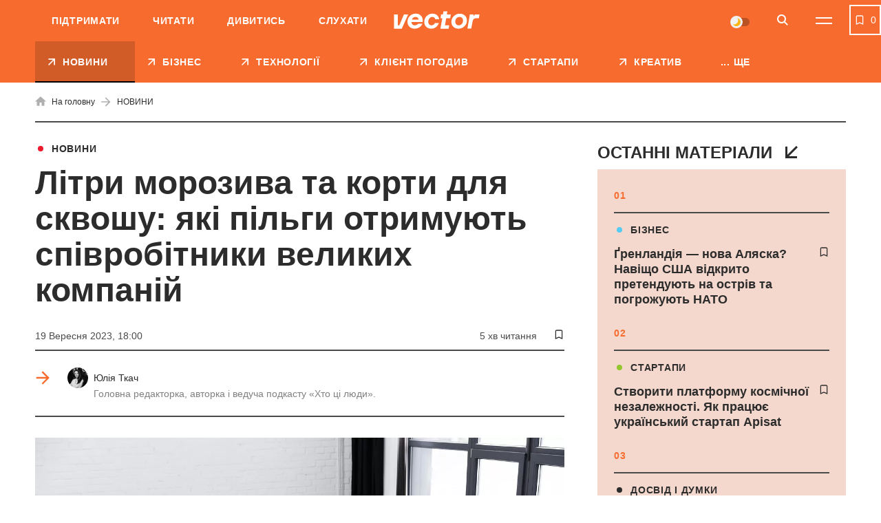

--- FILE ---
content_type: text/html; charset=UTF-8
request_url: https://vctr.media/ua/litry-morozyva-ta-korty-dlya-skvoshu-yaki-pilgy-otrymuyut-spivrobitnyky-velykyh-kompanij-199144/
body_size: 39848
content:

<!DOCTYPE html>
<html lang="uk">
<head>
	<meta charset="UTF-8">
	<meta name="viewport" content="width=device-width, initial-scale=1.0, minimum-scale=1.0, maximum-scale=1.0, user-scalable=0">
	<link rel="icon" type="image/ico" href="https://vctr.media/wp-content/themes/vctr-two/img/favicon.ico">

                        <!-- Google Tag Manager -->
            <script>(function(w,d,s,l,i){w[l]=w[l]||[];w[l].push({'gtm.start':
            new Date().getTime(),event:'gtm.js'});var f=d.getElementsByTagName(s)[0],
            j=d.createElement(s),dl=l!='dataLayer'?'&l='+l:'';j.async=true;j.src=
            'https://www.googletagmanager.com/gtm.js?id='+i+dl;f.parentNode.insertBefore(j,f);
            })(window,document,'script','dataLayer','GTM-NLGB8M9');</script>
            <!-- End Google Tag Manager -->
            
    <link rel="preload" href="https://vctr.media/wp-content/themes/vctr-two/fonts/Gramatika/Gramatika-Regular.ttf" as="font" type="font/ttf" crossorigin="anonymous">
    <link rel="preload" href="https://vctr.media/wp-content/themes/vctr-two/fonts/TTFirsNeue/TTFirsNeue-DemiBold.ttf" as="font" type="font/ttf" crossorigin="anonymous">
    <link rel="preload" href="https://vctr.media/wp-content/themes/vctr-two/fonts/TTFirsNeue/TTFirsNeue-Bold.ttf" as="font" type="font/ttf" crossorigin="anonymous">

    <meta name='robots' content='index, follow, max-image-preview:large, max-snippet:-1, max-video-preview:-1' />

	<!-- This site is optimized with the Yoast SEO plugin v23.5 - https://yoast.com/wordpress/plugins/seo/ -->
	<title>Літри морозива та корти для сквошу: які пільги отримують співробітники великих компаній | Vector</title>
	<meta name="description" content="Видання Insider зібрало добірку про те, які пільги для співробітників пропонують відомі компанії. Переказуємо головне." />
	<link rel="canonical" href="https://vctr.media/ua/litry-morozyva-ta-korty-dlya-skvoshu-yaki-pilgy-otrymuyut-spivrobitnyky-velykyh-kompanij-199144/" />
	<meta property="og:type" content="article" />
	<meta property="og:title" content="Літри морозива та корти для сквошу: які пільги отримують співробітники великих компаній" />
	<meta property="og:description" content="Видання Insider зібрало добірку про те, які пільги для співробітників пропонують відомі компанії. Переказуємо головне." />
	<meta property="og:url" content="https://vctr.media/ua/litry-morozyva-ta-korty-dlya-skvoshu-yaki-pilgy-otrymuyut-spivrobitnyky-velykyh-kompanij-199144/" />
	<meta property="og:site_name" content="Vector" />
	<meta property="article:author" content="https://www.facebook.com/yulia.tkach.56" />
	<meta property="article:published_time" content="2023-09-19T15:00:00+00:00" />
	<meta property="article:modified_time" content="2023-09-19T15:00:22+00:00" />
	<meta property="og:image" content="https://vctr.media/wp-content/uploads/2023/06/vctr.media-1686725853.jpg" />
	<meta property="og:image:width" content="1200" />
	<meta property="og:image:height" content="628" />
	<meta property="og:image:type" content="image/jpeg" />
	<meta name="author" content="Юлія Ткач" />
	<meta name="twitter:card" content="summary_large_image" />
	<!-- / Yoast SEO plugin. -->


<link rel='dns-prefetch' href='//cdnjs.cloudflare.com' />
<link rel="alternate" type="application/rss+xml" title="Vector &raquo; стрічка" href="https://vctr.media/ua/feed/" />
<script type="text/javascript">
/* <![CDATA[ */
window._wpemojiSettings = {"baseUrl":"https:\/\/s.w.org\/images\/core\/emoji\/14.0.0\/72x72\/","ext":".png","svgUrl":"https:\/\/s.w.org\/images\/core\/emoji\/14.0.0\/svg\/","svgExt":".svg","source":{"concatemoji":"https:\/\/vctr.media\/wp-includes\/js\/wp-emoji-release.min.js?ver=6.4.7"}};
/*! This file is auto-generated */
!function(i,n){var o,s,e;function c(e){try{var t={supportTests:e,timestamp:(new Date).valueOf()};sessionStorage.setItem(o,JSON.stringify(t))}catch(e){}}function p(e,t,n){e.clearRect(0,0,e.canvas.width,e.canvas.height),e.fillText(t,0,0);var t=new Uint32Array(e.getImageData(0,0,e.canvas.width,e.canvas.height).data),r=(e.clearRect(0,0,e.canvas.width,e.canvas.height),e.fillText(n,0,0),new Uint32Array(e.getImageData(0,0,e.canvas.width,e.canvas.height).data));return t.every(function(e,t){return e===r[t]})}function u(e,t,n){switch(t){case"flag":return n(e,"\ud83c\udff3\ufe0f\u200d\u26a7\ufe0f","\ud83c\udff3\ufe0f\u200b\u26a7\ufe0f")?!1:!n(e,"\ud83c\uddfa\ud83c\uddf3","\ud83c\uddfa\u200b\ud83c\uddf3")&&!n(e,"\ud83c\udff4\udb40\udc67\udb40\udc62\udb40\udc65\udb40\udc6e\udb40\udc67\udb40\udc7f","\ud83c\udff4\u200b\udb40\udc67\u200b\udb40\udc62\u200b\udb40\udc65\u200b\udb40\udc6e\u200b\udb40\udc67\u200b\udb40\udc7f");case"emoji":return!n(e,"\ud83e\udef1\ud83c\udffb\u200d\ud83e\udef2\ud83c\udfff","\ud83e\udef1\ud83c\udffb\u200b\ud83e\udef2\ud83c\udfff")}return!1}function f(e,t,n){var r="undefined"!=typeof WorkerGlobalScope&&self instanceof WorkerGlobalScope?new OffscreenCanvas(300,150):i.createElement("canvas"),a=r.getContext("2d",{willReadFrequently:!0}),o=(a.textBaseline="top",a.font="600 32px Arial",{});return e.forEach(function(e){o[e]=t(a,e,n)}),o}function t(e){var t=i.createElement("script");t.src=e,t.defer=!0,i.head.appendChild(t)}"undefined"!=typeof Promise&&(o="wpEmojiSettingsSupports",s=["flag","emoji"],n.supports={everything:!0,everythingExceptFlag:!0},e=new Promise(function(e){i.addEventListener("DOMContentLoaded",e,{once:!0})}),new Promise(function(t){var n=function(){try{var e=JSON.parse(sessionStorage.getItem(o));if("object"==typeof e&&"number"==typeof e.timestamp&&(new Date).valueOf()<e.timestamp+604800&&"object"==typeof e.supportTests)return e.supportTests}catch(e){}return null}();if(!n){if("undefined"!=typeof Worker&&"undefined"!=typeof OffscreenCanvas&&"undefined"!=typeof URL&&URL.createObjectURL&&"undefined"!=typeof Blob)try{var e="postMessage("+f.toString()+"("+[JSON.stringify(s),u.toString(),p.toString()].join(",")+"));",r=new Blob([e],{type:"text/javascript"}),a=new Worker(URL.createObjectURL(r),{name:"wpTestEmojiSupports"});return void(a.onmessage=function(e){c(n=e.data),a.terminate(),t(n)})}catch(e){}c(n=f(s,u,p))}t(n)}).then(function(e){for(var t in e)n.supports[t]=e[t],n.supports.everything=n.supports.everything&&n.supports[t],"flag"!==t&&(n.supports.everythingExceptFlag=n.supports.everythingExceptFlag&&n.supports[t]);n.supports.everythingExceptFlag=n.supports.everythingExceptFlag&&!n.supports.flag,n.DOMReady=!1,n.readyCallback=function(){n.DOMReady=!0}}).then(function(){return e}).then(function(){var e;n.supports.everything||(n.readyCallback(),(e=n.source||{}).concatemoji?t(e.concatemoji):e.wpemoji&&e.twemoji&&(t(e.twemoji),t(e.wpemoji)))}))}((window,document),window._wpemojiSettings);
/* ]]> */
</script>
<style id='wp-emoji-styles-inline-css' type='text/css'>

	img.wp-smiley, img.emoji {
		display: inline !important;
		border: none !important;
		box-shadow: none !important;
		height: 1em !important;
		width: 1em !important;
		margin: 0 0.07em !important;
		vertical-align: -0.1em !important;
		background: none !important;
		padding: 0 !important;
	}
</style>
<style id='classic-theme-styles-inline-css' type='text/css'>
/*! This file is auto-generated */
.wp-block-button__link{color:#fff;background-color:#32373c;border-radius:9999px;box-shadow:none;text-decoration:none;padding:calc(.667em + 2px) calc(1.333em + 2px);font-size:1.125em}.wp-block-file__button{background:#32373c;color:#fff;text-decoration:none}
</style>
<style id='global-styles-inline-css' type='text/css'>
body{--wp--preset--color--black: #000000;--wp--preset--color--cyan-bluish-gray: #abb8c3;--wp--preset--color--white: #ffffff;--wp--preset--color--pale-pink: #f78da7;--wp--preset--color--vivid-red: #cf2e2e;--wp--preset--color--luminous-vivid-orange: #ff6900;--wp--preset--color--luminous-vivid-amber: #fcb900;--wp--preset--color--light-green-cyan: #7bdcb5;--wp--preset--color--vivid-green-cyan: #00d084;--wp--preset--color--pale-cyan-blue: #8ed1fc;--wp--preset--color--vivid-cyan-blue: #0693e3;--wp--preset--color--vivid-purple: #9b51e0;--wp--preset--gradient--vivid-cyan-blue-to-vivid-purple: linear-gradient(135deg,rgba(6,147,227,1) 0%,rgb(155,81,224) 100%);--wp--preset--gradient--light-green-cyan-to-vivid-green-cyan: linear-gradient(135deg,rgb(122,220,180) 0%,rgb(0,208,130) 100%);--wp--preset--gradient--luminous-vivid-amber-to-luminous-vivid-orange: linear-gradient(135deg,rgba(252,185,0,1) 0%,rgba(255,105,0,1) 100%);--wp--preset--gradient--luminous-vivid-orange-to-vivid-red: linear-gradient(135deg,rgba(255,105,0,1) 0%,rgb(207,46,46) 100%);--wp--preset--gradient--very-light-gray-to-cyan-bluish-gray: linear-gradient(135deg,rgb(238,238,238) 0%,rgb(169,184,195) 100%);--wp--preset--gradient--cool-to-warm-spectrum: linear-gradient(135deg,rgb(74,234,220) 0%,rgb(151,120,209) 20%,rgb(207,42,186) 40%,rgb(238,44,130) 60%,rgb(251,105,98) 80%,rgb(254,248,76) 100%);--wp--preset--gradient--blush-light-purple: linear-gradient(135deg,rgb(255,206,236) 0%,rgb(152,150,240) 100%);--wp--preset--gradient--blush-bordeaux: linear-gradient(135deg,rgb(254,205,165) 0%,rgb(254,45,45) 50%,rgb(107,0,62) 100%);--wp--preset--gradient--luminous-dusk: linear-gradient(135deg,rgb(255,203,112) 0%,rgb(199,81,192) 50%,rgb(65,88,208) 100%);--wp--preset--gradient--pale-ocean: linear-gradient(135deg,rgb(255,245,203) 0%,rgb(182,227,212) 50%,rgb(51,167,181) 100%);--wp--preset--gradient--electric-grass: linear-gradient(135deg,rgb(202,248,128) 0%,rgb(113,206,126) 100%);--wp--preset--gradient--midnight: linear-gradient(135deg,rgb(2,3,129) 0%,rgb(40,116,252) 100%);--wp--preset--font-size--small: 13px;--wp--preset--font-size--medium: 20px;--wp--preset--font-size--large: 36px;--wp--preset--font-size--x-large: 42px;--wp--preset--spacing--20: 0.44rem;--wp--preset--spacing--30: 0.67rem;--wp--preset--spacing--40: 1rem;--wp--preset--spacing--50: 1.5rem;--wp--preset--spacing--60: 2.25rem;--wp--preset--spacing--70: 3.38rem;--wp--preset--spacing--80: 5.06rem;--wp--preset--shadow--natural: 6px 6px 9px rgba(0, 0, 0, 0.2);--wp--preset--shadow--deep: 12px 12px 50px rgba(0, 0, 0, 0.4);--wp--preset--shadow--sharp: 6px 6px 0px rgba(0, 0, 0, 0.2);--wp--preset--shadow--outlined: 6px 6px 0px -3px rgba(255, 255, 255, 1), 6px 6px rgba(0, 0, 0, 1);--wp--preset--shadow--crisp: 6px 6px 0px rgba(0, 0, 0, 1);}:where(.is-layout-flex){gap: 0.5em;}:where(.is-layout-grid){gap: 0.5em;}body .is-layout-flow > .alignleft{float: left;margin-inline-start: 0;margin-inline-end: 2em;}body .is-layout-flow > .alignright{float: right;margin-inline-start: 2em;margin-inline-end: 0;}body .is-layout-flow > .aligncenter{margin-left: auto !important;margin-right: auto !important;}body .is-layout-constrained > .alignleft{float: left;margin-inline-start: 0;margin-inline-end: 2em;}body .is-layout-constrained > .alignright{float: right;margin-inline-start: 2em;margin-inline-end: 0;}body .is-layout-constrained > .aligncenter{margin-left: auto !important;margin-right: auto !important;}body .is-layout-constrained > :where(:not(.alignleft):not(.alignright):not(.alignfull)){max-width: var(--wp--style--global--content-size);margin-left: auto !important;margin-right: auto !important;}body .is-layout-constrained > .alignwide{max-width: var(--wp--style--global--wide-size);}body .is-layout-flex{display: flex;}body .is-layout-flex{flex-wrap: wrap;align-items: center;}body .is-layout-flex > *{margin: 0;}body .is-layout-grid{display: grid;}body .is-layout-grid > *{margin: 0;}:where(.wp-block-columns.is-layout-flex){gap: 2em;}:where(.wp-block-columns.is-layout-grid){gap: 2em;}:where(.wp-block-post-template.is-layout-flex){gap: 1.25em;}:where(.wp-block-post-template.is-layout-grid){gap: 1.25em;}.has-black-color{color: var(--wp--preset--color--black) !important;}.has-cyan-bluish-gray-color{color: var(--wp--preset--color--cyan-bluish-gray) !important;}.has-white-color{color: var(--wp--preset--color--white) !important;}.has-pale-pink-color{color: var(--wp--preset--color--pale-pink) !important;}.has-vivid-red-color{color: var(--wp--preset--color--vivid-red) !important;}.has-luminous-vivid-orange-color{color: var(--wp--preset--color--luminous-vivid-orange) !important;}.has-luminous-vivid-amber-color{color: var(--wp--preset--color--luminous-vivid-amber) !important;}.has-light-green-cyan-color{color: var(--wp--preset--color--light-green-cyan) !important;}.has-vivid-green-cyan-color{color: var(--wp--preset--color--vivid-green-cyan) !important;}.has-pale-cyan-blue-color{color: var(--wp--preset--color--pale-cyan-blue) !important;}.has-vivid-cyan-blue-color{color: var(--wp--preset--color--vivid-cyan-blue) !important;}.has-vivid-purple-color{color: var(--wp--preset--color--vivid-purple) !important;}.has-black-background-color{background-color: var(--wp--preset--color--black) !important;}.has-cyan-bluish-gray-background-color{background-color: var(--wp--preset--color--cyan-bluish-gray) !important;}.has-white-background-color{background-color: var(--wp--preset--color--white) !important;}.has-pale-pink-background-color{background-color: var(--wp--preset--color--pale-pink) !important;}.has-vivid-red-background-color{background-color: var(--wp--preset--color--vivid-red) !important;}.has-luminous-vivid-orange-background-color{background-color: var(--wp--preset--color--luminous-vivid-orange) !important;}.has-luminous-vivid-amber-background-color{background-color: var(--wp--preset--color--luminous-vivid-amber) !important;}.has-light-green-cyan-background-color{background-color: var(--wp--preset--color--light-green-cyan) !important;}.has-vivid-green-cyan-background-color{background-color: var(--wp--preset--color--vivid-green-cyan) !important;}.has-pale-cyan-blue-background-color{background-color: var(--wp--preset--color--pale-cyan-blue) !important;}.has-vivid-cyan-blue-background-color{background-color: var(--wp--preset--color--vivid-cyan-blue) !important;}.has-vivid-purple-background-color{background-color: var(--wp--preset--color--vivid-purple) !important;}.has-black-border-color{border-color: var(--wp--preset--color--black) !important;}.has-cyan-bluish-gray-border-color{border-color: var(--wp--preset--color--cyan-bluish-gray) !important;}.has-white-border-color{border-color: var(--wp--preset--color--white) !important;}.has-pale-pink-border-color{border-color: var(--wp--preset--color--pale-pink) !important;}.has-vivid-red-border-color{border-color: var(--wp--preset--color--vivid-red) !important;}.has-luminous-vivid-orange-border-color{border-color: var(--wp--preset--color--luminous-vivid-orange) !important;}.has-luminous-vivid-amber-border-color{border-color: var(--wp--preset--color--luminous-vivid-amber) !important;}.has-light-green-cyan-border-color{border-color: var(--wp--preset--color--light-green-cyan) !important;}.has-vivid-green-cyan-border-color{border-color: var(--wp--preset--color--vivid-green-cyan) !important;}.has-pale-cyan-blue-border-color{border-color: var(--wp--preset--color--pale-cyan-blue) !important;}.has-vivid-cyan-blue-border-color{border-color: var(--wp--preset--color--vivid-cyan-blue) !important;}.has-vivid-purple-border-color{border-color: var(--wp--preset--color--vivid-purple) !important;}.has-vivid-cyan-blue-to-vivid-purple-gradient-background{background: var(--wp--preset--gradient--vivid-cyan-blue-to-vivid-purple) !important;}.has-light-green-cyan-to-vivid-green-cyan-gradient-background{background: var(--wp--preset--gradient--light-green-cyan-to-vivid-green-cyan) !important;}.has-luminous-vivid-amber-to-luminous-vivid-orange-gradient-background{background: var(--wp--preset--gradient--luminous-vivid-amber-to-luminous-vivid-orange) !important;}.has-luminous-vivid-orange-to-vivid-red-gradient-background{background: var(--wp--preset--gradient--luminous-vivid-orange-to-vivid-red) !important;}.has-very-light-gray-to-cyan-bluish-gray-gradient-background{background: var(--wp--preset--gradient--very-light-gray-to-cyan-bluish-gray) !important;}.has-cool-to-warm-spectrum-gradient-background{background: var(--wp--preset--gradient--cool-to-warm-spectrum) !important;}.has-blush-light-purple-gradient-background{background: var(--wp--preset--gradient--blush-light-purple) !important;}.has-blush-bordeaux-gradient-background{background: var(--wp--preset--gradient--blush-bordeaux) !important;}.has-luminous-dusk-gradient-background{background: var(--wp--preset--gradient--luminous-dusk) !important;}.has-pale-ocean-gradient-background{background: var(--wp--preset--gradient--pale-ocean) !important;}.has-electric-grass-gradient-background{background: var(--wp--preset--gradient--electric-grass) !important;}.has-midnight-gradient-background{background: var(--wp--preset--gradient--midnight) !important;}.has-small-font-size{font-size: var(--wp--preset--font-size--small) !important;}.has-medium-font-size{font-size: var(--wp--preset--font-size--medium) !important;}.has-large-font-size{font-size: var(--wp--preset--font-size--large) !important;}.has-x-large-font-size{font-size: var(--wp--preset--font-size--x-large) !important;}
.wp-block-navigation a:where(:not(.wp-element-button)){color: inherit;}
:where(.wp-block-post-template.is-layout-flex){gap: 1.25em;}:where(.wp-block-post-template.is-layout-grid){gap: 1.25em;}
:where(.wp-block-columns.is-layout-flex){gap: 2em;}:where(.wp-block-columns.is-layout-grid){gap: 2em;}
.wp-block-pullquote{font-size: 1.5em;line-height: 1.6;}
</style>
<link rel='stylesheet' id='style-css' href='https://vctr.media/wp-content/themes/vctr-two/dist/css/style.css?ver=1766577841' type='text/css' media='all' />
<link rel='stylesheet' id='ai-player-style-css' href='https://vctr.media/wp-content/mu-plugins/ai-player/dist/css/style.css?ver=1758184698' type='text/css' media='all' />
<link rel='stylesheet' id='font-Fixel_Text-css' href='https://vctr.media/wp-content/themes/vctr-two/fonts/FixelText/stylesheet.css' type='text/css' media='all' />
<!--n2css--><!--n2js--><script type="text/javascript" id="theme-redirects-js-extra">
/* <![CDATA[ */
var redirect_settings = {"redirect_url":"https:\/\/vctr.media\/ua\/litry-morozyva-ta-korty-dlya-skvoshu-yaki-pilgy-otrymuyut-spivrobitnyky-velykyh-kompanij-199144\/","current_lang":"ua","array_languages":{"ru":{"id":1196,"order":0,"slug":"ru","locale":"ru","name":"\u0420\u0443\u0441\u0441\u043a\u0438\u0439","url":"https:\/\/vctr.media\/","flag":"https:\/\/vctr.media\/wp-content\/plugins\/polylang-pro\/vendor\/wpsyntex\/polylang\/flags\/ru.png","current_lang":false,"no_translation":true,"classes":["lang-item","lang-item-1196","lang-item-ru","no-translation","lang-item-first"],"link_classes":[]},"ua":{"id":1199,"order":0,"slug":"ua","locale":"uk","name":"\u0423\u043a\u0440\u0430\u0457\u043d\u0441\u044c\u043a\u0430","url":"https:\/\/vctr.media\/ua\/litry-morozyva-ta-korty-dlya-skvoshu-yaki-pilgy-otrymuyut-spivrobitnyky-velykyh-kompanij-199144\/","flag":"https:\/\/vctr.media\/wp-content\/plugins\/polylang-pro\/vendor\/wpsyntex\/polylang\/flags\/ua.png","current_lang":true,"no_translation":false,"classes":["lang-item","lang-item-1199","lang-item-ua","current-lang"],"link_classes":[]},"en":{"id":40380,"order":2,"slug":"en","locale":"en-GB","name":"English","url":"https:\/\/vctr.media\/en\/","flag":"https:\/\/vctr.media\/wp-content\/plugins\/polylang-pro\/vendor\/wpsyntex\/polylang\/flags\/gb.png","current_lang":false,"no_translation":true,"classes":["lang-item","lang-item-40380","lang-item-en","no-translation"],"link_classes":[]}}};
/* ]]> */
</script>
<script type="text/javascript" src="https://vctr.media/wp-content/themes/vctr-two/dist/js/redirect.js?ver=1766577841" id="theme-redirects-js"></script>
<link rel="https://api.w.org/" href="https://vctr.media/wp-json/" /><link rel="alternate" type="application/json" href="https://vctr.media/wp-json/wp/v2/posts/199144" /><link rel="EditURI" type="application/rsd+xml" title="RSD" href="https://vctr.media/xmlrpc.php?rsd" />
<meta name="generator" content="WordPress 6.4.7" />
<link rel="alternate" type="application/json+oembed" href="https://vctr.media/wp-json/oembed/1.0/embed?url=https%3A%2F%2Fvctr.media%2Fua%2Flitry-morozyva-ta-korty-dlya-skvoshu-yaki-pilgy-otrymuyut-spivrobitnyky-velykyh-kompanij-199144%2F" />
<link rel="alternate" type="text/xml+oembed" href="https://vctr.media/wp-json/oembed/1.0/embed?url=https%3A%2F%2Fvctr.media%2Fua%2Flitry-morozyva-ta-korty-dlya-skvoshu-yaki-pilgy-otrymuyut-spivrobitnyky-velykyh-kompanij-199144%2F&#038;format=xml" />
<script>document.createElement( "picture" );if(!window.HTMLPictureElement && document.addEventListener) {window.addEventListener("DOMContentLoaded", function() {var s = document.createElement("script");s.src = "https://vctr.media/wp-content/plugins/webp-express/js/picturefill.min.js";document.body.appendChild(s);});}</script>
		<script>
		(function(h,o,t,j,a,r){
			h.hj=h.hj||function(){(h.hj.q=h.hj.q||[]).push(arguments)};
			h._hjSettings={hjid:2592532,hjsv:5};
			a=o.getElementsByTagName('head')[0];
			r=o.createElement('script');r.async=1;
			r.src=t+h._hjSettings.hjid+j+h._hjSettings.hjsv;
			a.appendChild(r);
		})(window,document,'//static.hotjar.com/c/hotjar-','.js?sv=');
		</script>
		<script type="text/javascript">
(function(c,l,a,r,i,t,y){
c[a]=c[a]||function(){(c[a].q=c[a].q||[]).push(arguments)};
t=l.createElement(r);t.async=1;t.src="https://www.clarity.ms/tag/"+i;
y=l.getElementsByTagName(r)[0];y.parentNode.insertBefore(t,y);
})(window, document, "clarity", "script", "m4n9g2n8tu");
</script><meta property="og:locale" content="uk-UA" />
<link rel="amphtml" href="https://vctr.media/ua/litry-morozyva-ta-korty-dlya-skvoshu-yaki-pilgy-otrymuyut-spivrobitnyky-velykyh-kompanij-199144/amp/" />
<link rel="preload" as="image" href="https://vctr.media/wp-content/webp-express/webp-images/uploads/2023/06/vctr.media-1686725842-789x526.jpg.webp"><link rel="icon" href="https://vctr.media/wp-content/uploads/2022/02/vctr.media-1645112627-32x32.png" sizes="32x32" />
<link rel="icon" href="https://vctr.media/wp-content/uploads/2022/02/vctr.media-1645112627-192x192.png" sizes="192x192" />
<link rel="apple-touch-icon" href="https://vctr.media/wp-content/uploads/2022/02/vctr.media-1645112627-180x180.png" />
<meta name="msapplication-TileImage" content="https://vctr.media/wp-content/uploads/2022/02/vctr.media-1645112627-270x270.png" />
<script type="application/ld+json">
{
  "@context": "https://schema.org",
  "@type": "NewsMediaOrganization",
  "name": "Vector",
  "url": "https://vctr.media/ua",
  "logo": "",
  "sameAs": [
    "https://www.facebook.com/vctr.group/",
    "https://www.instagram.com/vctr.media/",
    "https://www.youtube.com/channel/UC8q_A0kMmEdK67J_cWeCkpw"
  ]
}
</script>


            <!-- Microdata for articles -->
    <script type="application/ld+json">
        {
            "@context": "http://schema.org",
            "@type": "Article",
            "headline": "Літри морозива та корти для сквошу: які пільги отримують співробітники великих компаній",
            "description": "Видання Insider зібрало добірку про те, які пільги для співробітників пропонують відомі компанії. Переказуємо головне. Що сталося Навесні ми розповідали, що співробітники Meta скаржаться: технологічна компанія скорочує офісні бенефіти. Зокрема, зменшує кількість страв у кафетерії. Хоча, подейкували, що Meta нібито найняла діджея в офіс, аби заохотити працівників повертатися до штаб-квартири. Про схожу ситуацію розповідали й",
            "name": "Літри морозива та корти для сквошу: які пільги отримують співробітники великих компаній | Vector",
            "url": "https://vctr.media/ua/litry-morozyva-ta-korty-dlya-skvoshu-yaki-pilgy-otrymuyut-spivrobitnyky-velykyh-kompanij-199144/",
            "mainEntityOfPage": {
                "@type": "WebPage",
                "@id": "https://vctr.media/ua/litry-morozyva-ta-korty-dlya-skvoshu-yaki-pilgy-otrymuyut-spivrobitnyky-velykyh-kompanij-199144/"
            },
            "datePublished": "2023-09-19T18:00+2:00",
            "dateModified": "2023-09-19T18:00+2:00",
            "author": {
                "@type": "Person",
                "name": "Юлія Ткач",
                "url": "https://vctr.media/ua/author/yulia-tkach/",
                "email": "tkach@vctr.media",
                "knowsAbout": "Головна редакторка Vector. У медіа-сфері з 2018-го. Майже 4 роки працювала в одному з найбільших медіа-холдингів України 1+1 media: починала свій шлях у відділі аналітики. як стажер групи новинного контенту. 2021-2022 рр. - кореспондент ТСН. В команді Vector з осені 2022-го, за 2 роки виросла від новинаря до шеф-редактора. Керую редакцією, розвиваю рубрику «Хто ці люди» та веду однойменний подкаст, про українську стартап-екосистему та підприємців нової генерації. 2022-2023 — Research Assistant корепондента американського ТІМЕ Саймона Шустера, книга «The Showman». Спікер, модератор публічних заходів, паблік-токів на тему медіа-менеджменту, інвестицій, взаємодії медіа та піару. 

Ментор програми uBoost — освітньої платформи, яка допомагає підліткам з малих міст та прифронтових територій реалізувати свій потенціал, отримати підприємницькі навички та спробувати себе у бізнесі.

Закінчила Київський національний торговельно-економічний університет. Маю дві вищі освіти — за спеціальностями Журналістика та Менеджмент.",
                "sameAs": [
                                        ]
                },
            "publisher": {
                "@type": "Organization",
                "name": "Vector",
                "logo": {
                    "@type": "ImageObject",
                    "url": ""
                }
            },
            "articleSection": "НОВИНИ",
            "articleBody": "Видання Insider зібрало добірку про те, які пільги для співробітників пропонують відомі компанії. Переказуємо головне.



Що сталося



Навесні ми розповідали, що співробітники Meta скаржаться: технологічна компанія скорочує офісні бенефіти. Зокрема, зменшує кількість страв у кафетерії. Хоча, подейкували, що Meta нібито найняла діджея в офіс, аби заохотити працівників повертатися до штаб-квартири. Про схожу ситуацію розповідали й працівники Google:  мовляв, техногігант відмовився від деяких офісних закусок — сушених манго, чипсів, M&amp;M’s тощо. 



Але все ж компанії дають щедрі пільги своїм працівникам. Видання Insider зібрало добірку, тож розповідаємо, хто й що пропонує.



Patagonia&nbsp;



Компанія з виробництва одягу для активного відпочинку Patagonia пропонує працівникам заняття з фітнесу та йоги, уроки скелелазіння і навіть уроки серфінгу. 2017-го засновник Patagonia Івон Шуйнар розповів NPR, що у компанії «є політика: коли з'являється прибій, кидайте роботу та йдіть кататися на серфі». Представник Patagonia повідомив Insider в електронному листі, що працівники все ще мають «дозвіл займатися серфінгом, коли умови сприятливі, але з очікуванням, що робота буде виконана!». А ще мають доступ до електровелосипедів та піщаних волейбольних майданчиків у кампусі Patagonia у Вентурі (Каліфорнія) і річкових плотів у кампусі в Ріно (штат Невада). 



Airbnb&nbsp;



Очікувано, але компанія пропонує своїм працівникам щорічний кредит на подорожі у розмірі $2 000. Він розподіляється щоквартально, і працівники можуть використовувати його для бронювання житла або подорожей на платформі Airbnb.&nbsp;



Ben &amp; Jerry's&nbsp;



Виробник морозива дозволяє працівникам брати додому майже півтора літра морозива на день.&nbsp;



Ethena



Комплаєнс-платформа дозволяє своїм працівникам витрачати до $100 на місяць на особисті заходи з налагодження зв'язків. Співзасновниця і генеральний директор Ethena Роксана Брас Петреус розповіла Insider, що компанія впровадила цю програму минулого року після того, як зрозуміла, що заходи для згуртування колективу, які вона проводила, наприклад, віртуальні «щасливі години» не зовсім працюють з її переважно віддаленою базою співробітників. 



Так, з моменту запуску програми співробітники Ethena збиралися разом для занять скелелазінням, на манікюр і педикюр, відвідування бродвейських шоу, майстер-клас з сироваріння.&nbsp;



Clifford Chance



У лондонському офісі юридичної фірми є власний басейн, ресторан, бар, хімчистка, перукарня, тренажерний зал, корти для сквошу і танцювальна студія. А ще — покриття витрат на доставку їжі після 19:00 у розмірі близько $25.



Unplugged



Британська компанія, що надає послуги цифрового детоксу в невеликих будиночках, має корпоративну програму Unplugged Out of Office. За її умовами, співробітники можуть раз на рік забронювати безоплатне перебування тривалістю три-чотири дні в одному з 20 будиночків сервісу.



Citadel&nbsp;



Американський мультинаціональний хедж-фонд пропонує співробітникам сніданки, обіди, закуски, доступ до фітнес-центрів та медичних закладів. А ще можливості попереднього перегляду музейних експонатів, приватні кінопокази та зустрічі з різними спікерами. Лише минулого року фірма провела понад 100 заходів для співробітників. Зокрема, відомо про кількаденне святкування в Діснейленді 30-ї річниці Citadel та 20-ї річниці Citadel Securities. На заході, профінансованому засновником компанії Кеном Гріффіном, було близько 10 000 людей.



Adobe&nbsp;



Компанія пропонує співробітникам безоплатний доступ до Headspace та LifeDojo для себе та ще однієї особи. Adobe також співпрацює з Spring Health — компанією, що надає комплексні рішення для роботодавців та медичних страхових компаній у сфері психічного здоров'я. Наприклад, Adobe покриває вартість перших 10 терапевтичних сеансів для працівника, його дружини/чоловіка або цивільного партнера та їхніх утриманців протягом календарного року.



Fountain&nbsp;



Платформа для найму персоналу використовує платформу визнання та заохочення співробітників Bonusly. За нею співробітники можуть дарувати одне одному подарункові картки, сувеніри або жертвувати бали неприбутковим організаціям.",
            "image": [
                            ]
        }
    </script>
    <!-- json breadcrumbs-->
    <script type="application/ld+json">
    [
            {
            "@context": "https://schema.org/", 
            "@type": "BreadcrumbList", 
            "itemListElement": [
                {
                    "@type": "ListItem",
                    "position": 1, 
                    "name": "Головна сторінка",
                    "item": "https://vctr.media/ua"  
                },{
                    "@type": "ListItem",
                    "position": 2, 
                    "name": "НОВИНИ",
                    "item": "https://vctr.media/ua/category/news/"  
                },{
                    "@type": "ListItem",
                    "position": 3, 
                    "name": "Літри морозива та корти для сквошу: які пільги отримують співробітники великих компаній",
                    "item": "https://vctr.media/ua/litry-morozyva-ta-korty-dlya-skvoshu-yaki-pilgy-otrymuyut-spivrobitnyky-velykyh-kompanij-199144/"  
                }
            ]
        }        ]
    </script>







        
    <!-- AdSense -->
    <script async src="https://pagead2.googlesyndication.com/pagead/js/adsbygoogle.js?client=ca-pub-2839574499922997"
     crossorigin="anonymous"></script>
     
    <!-- SendPulse push -->
    <script charset="UTF-8" src="//web.webpushs.com/js/push/9b10d2fef01534a5915b3fae87b9f3a0_1.js" async></script>

    <style>
        #body .fancybox__container {
            --fancybox-bg: rgba(0, 0, 0, .5);
        }
    </style>
</head>

<body id="body"  class=" ">
                
    
    
                    <!-- Google Tag Manager (noscript) -->
            <noscript><iframe src="https://www.googletagmanager.com/ns.html?id=GTM-NLGB8M9"
            height="0" width="0" style="display:none;visibility:hidden"></iframe></noscript>
            <!-- End Google Tag Manager (noscript) -->
        
    
    <div class="header_banner" id="header_banner">
        <div class='banner-container'>
        <div data-banner='{"size":"320x100","location":"header-mobile","class":"show-mobile"}' style='height: 100px; width: 100%;' class='show-mobile banner-prepare js-banner-show'></div>
    </div>    </div>
	<header class="header pt__header" id="header">
		<div class="header-top">
			<div class="wrap">
                <nav class="main-menu"><ul id="menu-pre-header-ua" class="main-menu-list"><li id="menu-item-136170" class="menu-item menu-item-type-post_type menu-item-object-post menu-item-136170"><a href="https://vctr.media/ua/support-vector-135759/">Підтримати</a></li>
<li id="menu-item-86635" class="menu-item menu-item-type-custom menu-item-object-custom menu-item-86635"><a href="/ua/">Читати</a></li>
<li id="menu-item-86637" class="menu-item menu-item-type-custom menu-item-object-custom menu-item-86637"><a href="https://www.youtube.com/channel/UC8q_A0kMmEdK67J_cWeCkpw">Дивитись</a></li>
<li id="menu-item-157183" class="menu-item menu-item-type-custom menu-item-object-custom menu-item-157183"><a href="https://vctr.media/ua/podcast/">Слухати</a></li>
</ul></nav>				<div class="header-top-container">
					<a href="https://vctr.media/ua/" class="logo">
                        
                        <img width="125" height="40" src="https://vctr.media/wp-content/themes/vctr-two/img/logo.svg" alt="Vector" class="logo-dark">

                        <img width="125" height="40" src="https://vctr.media/wp-content/themes/vctr-two/img/logo-dark.svg" alt="Vector" class="logo-light">
					</a>
					<div class="header-top-right-side">
                        <div class="theme-switch">
    <label>
        <input class="js-theme-switcher" type="checkbox" name="night-switcher[]" checked>
        <span class="switch-pointer">
            <span class="pointer"></span>
        </span>
    </label>
</div>						<button aria-label="Search" class="btn-icon btn-search" id="btn-search" type="button">
							<svg class="icon">
								<use xlink:href="https://vctr.media/wp-content/themes/vctr-two/img/icons/svgmap.svg#search" />
							</svg>
						</button>
                                                    <div class="lang-menu-container">
                                                            </div>
                        						<button aria-label="Menu" class="btn-menu" id="btn-menu" type="button">
							<span class="icon-line"></span>
							<span class="icon-line"></span>
						</button>
					</div>
				</div>
				
			</div>
		</div>
		<div class="header-search">	
			<div class="wrap">
				<form id="site-search" class="form-search" method="get" action="https://vctr.media/ua/">
					<button class="btn-form-search" type="submit">
						<svg class="icon">
							<use xlink:href="https://vctr.media/wp-content/themes/vctr-two/img/icons/svgmap.svg#search" />
						</svg>
					</button>
					<label class="label-search">
						<input id="site-search-input" required minlength="2" name="s" type="search" value="" placeholder="Що ви шукаєте?">
					</label>
				</form>
			</div>
		</div>
		<nav class="header-menu-dropdown">
			<div class="wrap">
				<div class="menu-row-container">
                    <ul id="menu-categories-ua" class="menu-row"><li id="menu-item-86671" class="menu-item menu-item-type-post_type menu-item-object-page menu-item-86671"><a href="https://vctr.media/ua/about/">Про нас</a></li>
<li id="menu-item-93255" class="menu-item menu-item-type-post_type menu-item-object-page menu-item-93255"><a href="https://vctr.media/ua/editorial-policy/">Редполітика</a></li>
<li id="menu-item-205712" class="menu-item menu-item-type-custom menu-item-object-custom menu-item-205712"><a href="https://vctr.media/ua/reklamodavczyam/">Рекламодавцям</a></li>
</ul>                    <div class="theme-switch">
    <label>
        <input class="js-theme-switcher" type="checkbox" name="night-switcher[]" checked>
        <span class="switch-pointer">
            <span class="pointer"></span>
        </span>
    </label>
</div>				</div>
				<div class="menu-space">
                    <ul id="menu-main-menu-ua" class="large-menu"><li id="menu-item-135577" class="menu-item menu-item-type-taxonomy menu-item-object-category current-post-ancestor current-menu-parent current-post-parent menu-item-135577"><a href="https://vctr.media/ua/category/news/"class="red-hover ">НОВИНИ</a></li>
<li id="menu-item-86627" class="menu-item menu-item-type-taxonomy menu-item-object-category menu-item-86627"><a href="https://vctr.media/ua/category/business/"class="sky-hover ">БІЗНЕС</a></li>
<li id="menu-item-86632" class="menu-item menu-item-type-taxonomy menu-item-object-category menu-item-86632"><a href="https://vctr.media/ua/category/tech/"class="purple-hover ">ТЕХНОЛОГІЇ</a></li>
<li id="menu-item-310617" class="menu-item menu-item-type-taxonomy menu-item-object-category menu-item-310617"><a href="https://vctr.media/ua/category/kliient-pohodyv/"class="">Клієнт погодив</a></li>
<li id="menu-item-86631" class="menu-item menu-item-type-taxonomy menu-item-object-category menu-item-86631"><a href="https://vctr.media/ua/category/startups/"class="green-hover ">СТАРТАПИ</a></li>
<li id="menu-item-86634" class="menu-item menu-item-type-taxonomy menu-item-object-category menu-item-86634"><a href="https://vctr.media/ua/category/creative/"class="coral-hover ">КРЕАТИВ</a></li>
<li id="menu-item-147389" class="menu-item menu-item-type-taxonomy menu-item-object-category menu-item-147389"><a href="https://vctr.media/ua/category/specials/"class="">СПЕЦПРОЄКТИ</a></li>
<li id="menu-item-187510" class="menu-item menu-item-type-custom menu-item-object-custom menu-item-187510"><a href="https://vctr.media/ua/podcast/"class="">ПОДКАСТИ</a></li>
<li id="menu-item-205716" class="menu-item menu-item-type-custom menu-item-object-custom menu-item-205716"><a href="https://vctr.media/ua/reklamodavczyam/"class="">Рекламодавцям</a></li>
<li id="menu-item-142576" class="menu-item menu-item-type-post_type menu-item-object-page menu-item-142576"><a href="https://vctr.media/ua/about/"class="">Про нас</a></li>
</ul><div class="secondary-menu secondary-menu-double"><ul id="menu-rubriki-ua" class="secondary-menu-col mobile-double"><li id="menu-item-134387" class="menu-item menu-item-type-taxonomy menu-item-object-category menu-item-134387"><a href="https://vctr.media/ua/category/liveyourbest/">Як жити</a></li>
<li id="menu-item-121881" class="menu-item menu-item-type-taxonomy menu-item-object-category menu-item-121881"><a href="https://vctr.media/ua/category/guides/">Як це зробити</a></li>
<li id="menu-item-121880" class="menu-item menu-item-type-taxonomy menu-item-object-category menu-item-121880"><a href="https://vctr.media/ua/category/howitworks/">Як вони працюють</a></li>
<li id="menu-item-121882" class="menu-item menu-item-type-taxonomy menu-item-object-category menu-item-121882"><a href="https://vctr.media/ua/category/explainer/">Як це працює</a></li>
<li id="menu-item-187500" class="menu-item menu-item-type-taxonomy menu-item-object-category menu-item-187500"><a href="https://vctr.media/ua/category/profile/">Як ви думаєте</a></li>
<li id="menu-item-121875" class="menu-item menu-item-type-taxonomy menu-item-object-category menu-item-121875"><a href="https://vctr.media/ua/category/experience/">Досвід і думки</a></li>
<li id="menu-item-121876" class="menu-item menu-item-type-taxonomy menu-item-object-category menu-item-121876"><a href="https://vctr.media/ua/category/whoisit/">Хто ці люди</a></li>
<li id="menu-item-121878" class="menu-item menu-item-type-taxonomy menu-item-object-category menu-item-121878"><a href="https://vctr.media/ua/category/fuss/">Що за шум</a></li>
<li id="menu-item-135768" class="menu-item menu-item-type-custom menu-item-object-custom menu-item-135768"><a href="https://vctr.media/ua/support-vector-135759/">Підтримайте Vector</a></li>
</ul></div>					

                    <div class="lang-social">
                        <ul id="lang-menu" class="languages lang-menu-mobile"><li><a class="active languages__item languages__item--current">ua</a></li></ul>
                        <div class="social-menu-block">
                            <div class="author_info">
                                <span class="h3">Ми <br/> в соцмережах</span>
                                <ul class="social-menu">
                                                                                    <li>
                                                    <a href="https://www.facebook.com/vctr.group/" target="_blank">
                                                        <svg class="icon">
                                                            <use xlink:href="https://vctr.media/wp-content/themes/vctr-two/img/icons/svgmap.svg#facebook" />
                                                        </svg>
                                                    </a>
                                                </li>
                                                                                            <li>
                                                    <a href="https://t.me/+gytnN6melGIwYzAy" target="_blank">
                                                        <svg class="icon">
                                                            <use xlink:href="https://vctr.media/wp-content/themes/vctr-two/img/icons/svgmap.svg#telegram" />
                                                        </svg>
                                                    </a>
                                                </li>
                                                                                            <li>
                                                    <a href="https://www.instagram.com/vctr.media/" target="_blank">
                                                        <svg class="icon">
                                                            <use xlink:href="https://vctr.media/wp-content/themes/vctr-two/img/icons/svgmap.svg#instagram" />
                                                        </svg>
                                                    </a>
                                                </li>
                                                                                            <li>
                                                    <a href="https://www.youtube.com/channel/UC8q_A0kMmEdK67J_cWeCkpw" target="_blank">
                                                        <svg class="icon">
                                                            <use xlink:href="https://vctr.media/wp-content/themes/vctr-two/img/icons/svgmap.svg#youtube" />
                                                        </svg>
                                                    </a>
                                                </li>
                                                                                            <li>
                                                    <a href="https://www.threads.com/@vctr.media" target="_blank">
                                                        <svg class="icon">
                                                            <use xlink:href="https://vctr.media/wp-content/themes/vctr-two/img/icons/svgmap.svg#threads" />
                                                        </svg>
                                                    </a>
                                                </li>
                                                                                            <li>
                                                    <a href="https://vctr.media/wp-content/uploads/rss.xml" target="_blank">
                                                        <svg class="icon">
                                                            <use xlink:href="https://vctr.media/wp-content/themes/vctr-two/img/icons/svgmap.svg#rss" />
                                                        </svg>
                                                    </a>
                                                </li>
                                                                            </ul>
                            </div>
                        </div>
                    </div>


				</div>
			</div>
		</nav>
		<div class="header-bottom">
            <div class="wrap"><ul id="menu-main-menu-ua-1" class="menu-category"><li class="menu-item menu-item-type-taxonomy menu-item-object-category current-post-ancestor current-menu-parent current-post-parent menu-item-135577"><a href="https://vctr.media/ua/category/news/"class=""><svg class="icon"><use xlink:href="https://vctr.media/wp-content/themes/vctr-two/img/icons/svgmap.svg#arrow-up" />
                        </svg><span class="small-title">НОВИНИ</span></a></li>
<li class="menu-item menu-item-type-taxonomy menu-item-object-category menu-item-86627"><a href="https://vctr.media/ua/category/business/"class=""><svg class="icon"><use xlink:href="https://vctr.media/wp-content/themes/vctr-two/img/icons/svgmap.svg#arrow-up" />
                        </svg><span class="small-title">БІЗНЕС</span></a></li>
<li class="menu-item menu-item-type-taxonomy menu-item-object-category menu-item-86632"><a href="https://vctr.media/ua/category/tech/"class=""><svg class="icon"><use xlink:href="https://vctr.media/wp-content/themes/vctr-two/img/icons/svgmap.svg#arrow-up" />
                        </svg><span class="small-title">ТЕХНОЛОГІЇ</span></a></li>
<li class="menu-item menu-item-type-taxonomy menu-item-object-category menu-item-310617"><a href="https://vctr.media/ua/category/kliient-pohodyv/"class=""><svg class="icon"><use xlink:href="https://vctr.media/wp-content/themes/vctr-two/img/icons/svgmap.svg#arrow-up" />
                        </svg><span class="small-title">Клієнт погодив</span></a></li>
<li class="menu-item menu-item-type-taxonomy menu-item-object-category menu-item-86631"><a href="https://vctr.media/ua/category/startups/"class=""><svg class="icon"><use xlink:href="https://vctr.media/wp-content/themes/vctr-two/img/icons/svgmap.svg#arrow-up" />
                        </svg><span class="small-title">СТАРТАПИ</span></a></li>
<li class="menu-item menu-item-type-taxonomy menu-item-object-category menu-item-86634"><a href="https://vctr.media/ua/category/creative/"class=""><svg class="icon"><use xlink:href="https://vctr.media/wp-content/themes/vctr-two/img/icons/svgmap.svg#arrow-up" />
                        </svg><span class="small-title">КРЕАТИВ</span></a></li>
<li class="menu-item menu-item-type-taxonomy menu-item-object-category menu-item-147389"><a href="https://vctr.media/ua/category/specials/"class=""><svg class="icon"><use xlink:href="https://vctr.media/wp-content/themes/vctr-two/img/icons/svgmap.svg#arrow-up" />
                        </svg><span class="small-title">СПЕЦПРОЄКТИ</span></a></li>
<li class="menu-item menu-item-type-custom menu-item-object-custom menu-item-187510"><a href="https://vctr.media/ua/podcast/"class=""><svg class="icon"><use xlink:href="https://vctr.media/wp-content/themes/vctr-two/img/icons/svgmap.svg#arrow-up" />
                        </svg><span class="small-title">ПОДКАСТИ</span></a></li>
<li class="menu-item menu-item-type-custom menu-item-object-custom menu-item-205716"><a href="https://vctr.media/ua/reklamodavczyam/"class=""><svg class="icon"><use xlink:href="https://vctr.media/wp-content/themes/vctr-two/img/icons/svgmap.svg#arrow-up" />
                        </svg><span class="small-title">Рекламодавцям</span></a></li>
<li class="menu-item menu-item-type-post_type menu-item-object-page menu-item-142576"><a href="https://vctr.media/ua/about/"class=""><svg class="icon"><use xlink:href="https://vctr.media/wp-content/themes/vctr-two/img/icons/svgmap.svg#arrow-up" />
                        </svg><span class="small-title">Про нас</span></a></li>
</ul></div>		</div>

        <div class="onboarding-pseudo bookmarks-control" id="bookmarks-control">
            <!-- can have class .bookmarks-empty, while .text has 0 -->
            <button aria-label="Bookmark" type="button" class="btn-bookmark-main" id="btn-bookmarks-amount">
                <svg class="icon">
                    <use xlink:href="https://vctr.media/wp-content/themes/vctr-two/img/icons/svgmap.svg#bookmark" />
                </svg>
                <span class="text" id="count-bookmarks-outer"></span>
            </button>
            <div class="bookmark-message hidden" id="bookmark-empty-message">
                <span class>
                    У вас ще немає збережених матеріалів                </span>
            </div>
            <div class="onboarding info-hover bookmark-onb">
                <div class="info-title">Збережені закладки</div>
                <div class="info-description">
                    <p>
                        Переглянути додані закладки можна тут.                    </p>
                    <div class="buttons">
                        <div class="next-onboarding btn-link btn-outline">Далі</div>
                        <div class="cancel-onboarding btn-link">Завершити</div>
                    </div>
                </div>
            </div>
        </div>
	</header>

    <input type="hidden" name="part-header-more__text" value="... Ще" readonly>

    <!-- <div class="header header-top-mobile">
        <div class="header-top">
			<div class="wrap">
                            </div>
        </div>
    </div> -->

	
    <div class="modal modal-bookmarks" id="modal-bookmarks">
    <div class="modal-dialog-block">
        <div class="modal-content modal-dialog">
            <button class="btn-close" type="button">
                <svg class="icon">
                    <use xlink:href="https://vctr.media/wp-content/themes/vctr-two/img/icons/svgmap.svg#close" />
                </svg>
            </button>
            <div class="modal-title">
                <svg class="icon">
                    <use xlink:href="https://vctr.media/wp-content/themes/vctr-two/img/icons/svgmap.svg#bookmark" />
                </svg>
                <span class="h3">
                    Закладки (<span id="count-bookmarks">3</span>)
                </span>
            </div>
            <span class="d-none load_text" id="load_bookmarks">Завантаження...</span>
            <div class="bookmarks-card-amount"><!-- JS contoller --></div>
            <div class="navigation-block">
                <button class="btn-arrow prev unactive" type="button">
                    <svg class="icon">
                        <use xlink:href="https://vctr.media/wp-content/themes/vctr-two/img/icons/svgmap.svg#arrow-side" />
                    </svg>
                </button>
                <div class="navigation-pages">
                    <span id="book_current_page" class="page-number">
                        <!-- JS contoller -->
                    </span>
                    <span class="page-separator">
                        /
                    </span>
                    <span id="book_max_page" class="page-number">
                        <!-- JS contoller -->
                    </span>
                </div>
                <button class="btn-arrow next" type="button">
                    <svg class="icon">
                        <use xlink:href="https://vctr.media/wp-content/themes/vctr-two/img/icons/svgmap.svg#arrow-side" />
                    </svg>
                </button>
            </div>
        </div>
    </div>
</div>

    <main class="main" id="lazy_load_posts" data-type="one-post">
		<div class="player-banner" data-player-banner>	
	<div class="player-banner__wrapper">
							<img class="player-banner__bg" src="https://vctr.media/wp-content/mu-plugins/ai-player/assets/img/banner/banner-bg.jpg" alt="preview">
							<img class="player-banner__bg player-banner__bg--mob" src="https://vctr.media/wp-content/mu-plugins/ai-player/assets/img/banner/banner-bg-mobile.jpg" alt="preview">
							<button aria-label="close button" class="player-banner__close" data-player-banner-close>
									<svg xmlns="http://www.w3.org/2000/svg" width="14" height="14" fill="none"><path d="M1.4 14 0 12.6 5.6 7 0 1.4 1.4 0 7 5.6 12.6 0 14 1.4 8.4 7l5.6 5.6-1.4 1.4L7 8.4 1.4 14Z" fill="#000"/></svg>
							</button>
							<div class="player-banner__content">
									<div class="player-banner__label">
											Нова функція									</div>
									<h2 class="player-banner__title">
											Слухай статті з Respeecher									</h2>
									<div class="player-banner__text">
											Нова функція дозволяє слухати статті в зручному форматі завдяки технології від Respeecher. Насолоджуйтесь контентом у будь-який час – у дорозі, під час тренувань або відпочинку.									</div>
									<div class="player-banner__image">
											<img src="https://vctr.media/wp-content/mu-plugins/ai-player/assets/img/banner/image.png" alt="preview">
									</div>
									<div class="player-banner__actions">
											<button aria-label="open player button" class="player-banner__button player-banner__button--open" data-player-toggle-button data-player-banner-close>
												<!-- data-player-banner-open -->
													Слухати зараз											</button>
											<button aria-label="close button" class="player-banner__button player-banner__button--close" data-player-banner-close>
													Можливо, потім											</button>
									</div>
							</div>
	</div>
</div>		<div style="display: none" class="mini-player" data-mini-player>
    <div class="mini-player__wrapper">
        <div class="mini-player__hide">
            <div class="mini-player__current current-track-mini" data-player-current-post></div>
            <button aria-label="player play-pause toggle" class="mini-player__play" data-player-play-toggle>
                <svg xmlns="http://www.w3.org/2000/svg" viewBox="0 0 64 64" fill="none">
                    <path d="M47 32 20 48V16l27 16Z" fill="#fff"/>
                </svg>
            </button>
        </div>
        <div class="mini-player__action">
            <button data-paragraph-play-button aria-label="open mini-player" class="mini-player__open">
                <svg class="icon" xmlns="http://www.w3.org/2000/svg" width="18" height="16" fill="none">
                    <path d="M16 9A7 7 0 0 0 2 9h4v7H0V9a9 9 0 0 1 18 0v7h-6V9h4Z" fill="#8B60FB"/>
                </svg>
            </button>
        </div>
				            <div class="social-share-block">
                <ul class="social-share-list" data-postid>
                    <li>
                        <a target="_block" href="https://www.facebook.com/sharer/sharer.php?u=" data-counter="0" data-social="facebook" class="social-share">
                            <span class="icon-circle">
                                <svg class="icon">
                                    <use xlink:href="https://vctr.media/wp-content/themes/vctr-two/img/icons/svgmap.svg#facebook"/>
                                </svg>
                            </span>
                            <span class="text counter">
                                                            </span>
                        </a>
                    </li>
                    <li>
                        <a target="_block" href="https://telegram.me/share/url?url=&text=" data-counter=" 0" data-social="telegram" class="social-share">
                            <span class="icon-circle">
                                <svg class="icon">
                                    <use xlink:href=" https://vctr.media/wp-content/themes/vctr-two/img/icons/svgmap.svg#telegram"/>
                                </svg>
                            </span>
                            <span class="text counter">
                                                            </span>
                        </a>
                    </li>
                    <li>
                        <a target="_block" href="http://twitter.com/share?text=&url=" data-counter="0" data-social="twitter" class="social-share">
                            <span class="icon-circle">
                                <svg class="icon">
                                    <use xlink:href="https://vctr.media/wp-content/themes/vctr-two/img/icons/svgmap.svg#twitter"/>
                                </svg>
                            </span>
                            <span class="text counter">
                                                            </span>
                        </a>
                    </li>
                    <li>
                        <a target="_block" href="whatsapp://send?text='" data-counter="0" data-social="whatsapp" data-action="share/whatsapp/share" class="social-share">
                            <span class="icon-circle">
                                <svg class="icon">
                                    <use xlink:href="https://vctr.media/wp-content/themes/vctr-two/img/icons/svgmap.svg#whatsapp"/>
                                </svg>
                            </span>
                            <span class="text counter">
                                                           </span>
                        </a>
                    </li>
                </ul>
                <button type="button" class="mini-player__social btn-social-share-open">
                    <svg class="icon">
                        <use xlink:href="https://vctr.media/wp-content/themes/vctr-two/img/icons/svgmap.svg#share" />
                    </svg>
                </button>
            </div>
        <!-- <button type="button" class="mini-player__social btn-social-share-open">
            <svg class="icon">
                <use xlink:href="https://vctr.media/wp-content/themes/vctr-two/img/icons/svgmap.svg#share" />
            </svg>
        </button> -->
    </div>
</div><div class="player-desktop" data-desctop-player>
			<div class="player-desktop__wrapper">
					<button aria-label='player play-pause toggle' class="player-desktop__toggle pc-button" data-player-play-toggle>
							<svg xmlns="http://www.w3.org/2000/svg" width="64" height="64" viewBox="0 0 64 64" fill="none">
									<path d="M47 32 20 48V16l27 16Z" fill="#fff"/>
							</svg>
					</button>
					<button aria-label='skip forward 30 seconds' class="player-desktop__forward pc-button" data-player-play-forward>
							<svg xmlns="http://www.w3.org/2000/svg" width="24" height="24" fill="none" viewBox="0 0 24 24">
									<path fill="#2C2C2C" d="M7.5 16v-1.5H10v-1H8.5v-1H10v-1H7.5V10h3c.3 0 .5.1.7.3.2.2.3.4.3.7v4c0 .3-.1.5-.3.7a1 1 0 0 1-.7.3h-3Zm6 0a1 1 0 0 1-.7-.3 1 1 0 0 1-.3-.7v-4c0-.3.1-.5.3-.7.2-.2.4-.3.7-.3h2c.3 0 .5.1.7.3.2.2.3.4.3.7v4c0 .3-.1.5-.3.7a1 1 0 0 1-.7.3h-2Zm.5-1.5h1v-3h-1v3ZM12 22a8.7 8.7 0 0 1-6.4-2.6A9.1 9.1 0 0 1 3 13a8.7 8.7 0 0 1 2.6-6.4A9.1 9.1 0 0 1 12 4h.2l-1.6-1.5L12 1l4 4-4 4-1.4-1.5L12.2 6H12a7 7 0 0 0-5 2c-1.3 1.4-2 3-2 5s.7 3.6 2 5c1.4 1.3 3 2 5 2s3.6-.7 5-2a7 7 0 0 0 2-5h2a8.7 8.7 0 0 1-2.6 6.4A9.1 9.1 0 0 1 12 22Z"/>
							</svg>
					</button>
					<div class="player-desktop__current" data-player-current-post>
							<audio data-player-audio preload="auto" playsinline></audio>
					</div>
					<input type="range" class="player-desktop__progress player-progress-line" value="0" name="progress line" step="1" data-player-progress>
					<span class="player-desktop__duration" data-player-duration>00:00</span>
					<span class="player-desktop__time" data-player-remained>00:00</span>

					<div class="player-desktop__volume volume-player-desktop">
							<button aria-label='volume toggle' class="volume-player-desktop__button pc-button">
									<svg xmlns="http://www.w3.org/2000/svg" width="25" height="24" fill="none" viewBox="0 0 25 24">
											<path fill="#000" d="M14.5 20.7v-2a6.9 6.9 0 0 0 5-6.7 6.9 6.9 0 0 0-5-6.7v-2c2 .4 3.8 1.4 5 3 1.4 1.7 2 3.6 2 5.7 0 2-.6 4-2 5.6a8.7 8.7 0 0 1-5 3.1ZM3.5 15V9h4l5-5v16l-5-5h-4Zm11 1V8c.8.3 1.4.9 1.8 1.6a4.6 4.6 0 0 1 0 4.8 4 4 0 0 1-1.8 1.6Zm-4-7.1L8.3 11H5.5v2h2.8l2.2 2.2V8.9Z"/>
									</svg>
							</button>
							<div class="volume-player-desktop__actions volume-player">
									<div class="volume-player__body show-body">
											<div class="volume-player__wrapper">
													<button aria-label='mute audio' class="volume-player__button pc-button">
															<svg xmlns="http://www.w3.org/2000/svg" width="25" height="24" fill="none" viewBox="0 0 25 24">
																	<path fill="#000" d="M14.5 20.7v-2a6.9 6.9 0 0 0 5-6.7 6.9 6.9 0 0 0-5-6.7v-2c2 .4 3.8 1.4 5 3 1.4 1.7 2 3.6 2 5.7 0 2-.6 4-2 5.6a8.7 8.7 0 0 1-5 3.1ZM3.5 15V9h4l5-5v16l-5-5h-4Zm11 1V8c.8.3 1.4.9 1.8 1.6a4.6 4.6 0 0 1 0 4.8 4 4 0 0 1-1.8 1.6Zm-4-7.1L8.3 11H5.5v2h2.8l2.2 2.2V8.9Z"/>
															</svg>
													</button>
													<input class="volume-player__line" type="range" min="0" max="100" value="50" step="10" data-player-volume-line>
													<input class="volume-player__percent" disabled type="number" value="56" data-player-volume-percent>
											</div>
									</div>
							</div>
					</div>

					<div class="player-desktop__speed desktop-speed">
							<button class="desktop-speed__button pc-button" data-player-change-speed>
									<svg xmlns="http://www.w3.org/2000/svg" width="25" height="24" fill="none" viewBox="0 0 25 24">
											<g clip-path="url(#a)">
													<path fill="#000" d="M13.55 9.79 10.5 7.5v9l3.05-2.29L16.5 12l-2.95-2.21Zm0 0L10.5 7.5v9l3.05-2.29L16.5 12l-2.95-2.21Zm0 0L10.5 7.5v9l3.05-2.29L16.5 12l-2.95-2.21ZM11.5 4.07V2.05c-2.01.2-3.84 1-5.32 2.21L7.6 5.69a7.941 7.941 0 0 1 3.9-1.62ZM6.19 7.1 4.76 5.68A9.949 9.949 0 0 0 2.55 11h2.02c.18-1.46.76-2.79 1.62-3.9ZM4.57 13H2.55c.2 2.01 1 3.84 2.21 5.32l1.43-1.43A7.868 7.868 0 0 1 4.57 13Zm1.61 6.74a9.981 9.981 0 0 0 5.32 2.21v-2.02a7.941 7.941 0 0 1-3.9-1.62l-1.42 1.43ZM22.5 12c0 5.16-3.92 9.42-8.95 9.95v-2.02c3.92-.52 6.95-3.88 6.95-7.93s-3.03-7.41-6.95-7.93V2.05c5.03.53 8.95 4.79 8.95 9.95Z"/>
											</g>
											<defs>
													<clipPath id="a">
															<path fill="#fff" d="M0 0h24v24H0z" transform="translate(.5)"/>
													</clipPath>
											</defs>
									</svg>
							</button>
							<select aria-label='select change speed' class="desktop-speed__select player-select" data-player-play-speed>
									<option value="1" selected>1x</option>
									<option value="1.5">1.5x</option>
									<option value="2">2x</option>
							</select>
					</div>

					<div class="player-desktop__posts posts-desktop" data-player-tab-posts>
							<button class="posts-desktop__button">
									<svg xmlns="http://www.w3.org/2000/svg" width="18" height="10" fill="none" viewBox="0 0 18 10">
											<path fill="#2C2C2C" d="M4 2V0h14v2H4Zm0 4V4h14v2H4Zm0 4V8h14v2H4ZM1 2a1 1 0 0 1-.7-.3A1 1 0 0 1 0 1C0 .7.1.5.3.3.5 0 .7 0 1 0c.3 0 .5.1.7.3.2.2.3.4.3.7 0 .3-.1.5-.3.7A1 1 0 0 1 1 2Zm0 4a1 1 0 0 1-.7-.3A1 1 0 0 1 0 5c0-.3.1-.5.3-.7C.5 4 .7 4 1 4c.3 0 .5.1.7.3.2.2.3.4.3.7 0 .3-.1.5-.3.7A1 1 0 0 1 1 6Zm0 4a1 1 0 0 1-.7-.3A1 1 0 0 1 0 9c0-.3.1-.5.3-.7C.5 8 .7 8 1 8c.3 0 .5.1.7.3.2.2.3.4.3.7 0 .3-.1.5-.3.7a1 1 0 0 1-.7.3Z"/>
									</svg>
							</button>

							<div class="posts-desktop__body show-body">
									<div class="posts-desktop__wrapper">
											<div class="posts-desktop__title pc-title">
													Наступні статті											</div>

											<div class="posts-desktop__content custom-scrollbar">
													<ul class="posts-desktop__list"></ul>
													<div class='posts-loading' data-watcher>Завантажується <span>⟳</span></div>
											</div>
									</div>
							</div>
					</div>

					<div class="player-desktop__voices voices-desktop" data-player-tab-voices>
							<div class="voices-desktop__current current-desktop-voice">
									<div class="current-desktop-voice__wrapper">
											<div class="current-desktop-voice__photo" data-player-current-voice-photo>
											</div>
											<div class="current-desktop-voice__author pc-title">
													Голос													<span data-player-current-voice-name></span>
											</div>
											<div class="current-desktop-voice__icon pc-button">
													<svg xmlns="http://www.w3.org/2000/svg" width="24" height="24" fill="none" viewBox="0 0 24 24">
															<path fill="#000" d="m12 16-5-5v-1l5 5 5-5v1l-5 5Z"/>
													</svg>
											</div>
									</div>
							</div>

							<div class="voices-desktop__body show-body">
									<div class="voices-desktop__wrapper">
											<div class="voices-desktop__title pc-title">
													Вибір голосу											</div>

											<div class="voices-desktop__content custom-scrollbar">
													<ul class="voices-desktop__list"></ul>
											</div>
									</div>
							</div>
					</div>

					<button aria-label='close desctop player' class="player-desktop__close pc-button" data-player-desctop-close>
						<svg xmlns="http://www.w3.org/2000/svg" width="25" height="24" fill="none" viewBox="0 0 25 24">
							<path fill="#000" d="M19.5 6.4 18.1 5l-5.6 5.6L6.9 5 5.5 6.4l5.6 5.6-5.6 5.6L6.9 19l5.6-5.6 5.6 5.6 1.4-1.4-5.6-5.6 5.6-5.6Z"/>
						</svg>
					</button>
			</div>
</div>
<div class="player" data-player>
    <div class="player__wrapper" data-player-hide-swipe>
        <img class="player__bg" src="https://vctr.media/wp-content/mu-plugins/ai-player/assets/img/player/mobile-player-bg.png" alt="player background">
				<div class="player__swipezone">
							<button class="player__collapse" aria-label='collapse player' data-player-hide-button></button>

								<div class="player__logo">
										<img src="https://vctr.media/wp-content/mu-plugins/ai-player/assets/img/player/player-logo.svg" alt="player logo">
								</div>
				</div>

        <div class="player__current current-track" data-player-current-post>
            <audio data-player-audio  preload="auto" playsinline></audio>
						<!-- src="https://ia800905.us.archive.org/19/items/FREE_background_music_dhalius/backsound.mp3" -->
        </div>

        <div class="player__tabs tabs-player">
            <div class="tabs-player__item is-active" data-player-tab-voices>
                <div class="tabs-player__title player-title">Вибір голосу</div>
                <div class="tabs-player__content">
                    <ul class="tabs-player__list"></ul>
                </div>
            </div>
            <div class="tabs-player__item" data-player-tab-posts>
                <div class="tabs-player__title player-title">Наступні статті</div>
                <div class="tabs-player__content">
                    <ul class="tabs-player__list"></ul>
                    <div data-watcher>Завантажується <span>⟳</span></div>
                </div>
            </div>
        </div>

        <div class="player__progress progress-player">
            <input type="range" class="progress-player__line player-progress-line" value="0" name="progress line" step="1" data-player-progress>
            <div class="progress-player__row">
                <span class="progress-player__time" data-player-duration>00:00</span>
                <span class="progress-player__time" data-player-remained>00:00</span>
            </div>
        </div>

        <div class="player__navigation navigation-player">
            <button aria-label='skip back 10 seconds' class="navigation-player__button navigation-player__button--back" data-player-play-back>
                <svg xmlns="http://www.w3.org/2000/svg" width="40" height="41" fill="none">
                    <path d="M20 37.2a14.5 14.5 0 0 1-10.6-4.4A15.2 15.2 0 0 1 5 22.2h3.3c0 3.2 1.2 6 3.4 8.2 2.3 2.3 5 3.4 8.3 3.4 3.3 0 6-1.1 8.3-3.4 2.2-2.2 3.4-5 3.4-8.2 0-3.3-1.2-6-3.4-8.3-2.3-2.3-5-3.4-8.3-3.4h-.3l2.6 2.6-2.3 2.4-6.7-6.7L20 2.2l2.3 2.4-2.6 2.6h.3a14.5 14.5 0 0 1 10.6 4.4A15.2 15.2 0 0 1 35 22.2a14.5 14.5 0 0 1-4.4 10.6A15.2 15.2 0 0 1 20 37.2Zm-5-10v-7.5h-2.5v-2.5h5v10H15Zm5.8 0c-.4 0-.8-.2-1.2-.5-.3-.3-.4-.7-.4-1.2v-6.7c0-.4.1-.8.4-1.2.4-.3.8-.4 1.2-.4h3.4c.4 0 .8.1 1.2.4.3.4.4.8.4 1.2v6.7c0 .5-.1.9-.4 1.2-.4.3-.8.5-1.2.5h-3.4Zm.9-2.5h1.6v-5h-1.6v5Z" fill="#fff"/>
                </svg>
            </button>
            <button aria-label='player play-pause toggle' class="navigation-player__toggle" data-player-play-toggle>
                <svg xmlns="http://www.w3.org/2000/svg" width="64" height="64" fill="none">
                    <path d="M47 32 20 48V16l27 16Z" fill="#fff"/>
                </svg>
            </button>
            <button aria-label='skip forward 30 seconds' class="navigation-player__button navigation-player__button--forward" data-player-play-forward>
                <svg xmlns="http://www.w3.org/2000/svg" width="40" height="41" fill="none">
                    <path d="M12.5 27.2v-2.5h4.2V23h-2.5v-1.7h2.5v-1.6h-4.2v-2.5h5c.5 0 .9.1 1.2.4.3.4.5.8.5 1.2v6.7c0 .5-.2.9-.5 1.2-.3.3-.7.5-1.2.5h-5Zm10 0c-.5 0-.9-.2-1.2-.5-.3-.3-.5-.7-.5-1.2v-6.7c0-.4.2-.8.5-1.2.3-.3.7-.4 1.2-.4h3.3c.5 0 .9.1 1.2.4.3.4.5.8.5 1.2v6.7c0 .5-.2.9-.5 1.2-.3.3-.7.5-1.2.5h-3.3Zm.8-2.5H25v-5h-1.7v5ZM20 37.2a14.5 14.5 0 0 1-10.6-4.4A15.2 15.2 0 0 1 5 22.2a14.5 14.5 0 0 1 4.4-10.6A15.2 15.2 0 0 1 20 7.2h.3l-2.6-2.6L20 2.2l6.7 6.6-6.7 6.7-2.3-2.4 2.6-2.6H20c-3.3 0-6 1.1-8.3 3.4-2.2 2.3-3.4 5-3.4 8.3 0 3.2 1.2 6 3.4 8.2 2.3 2.3 5 3.4 8.3 3.4 3.3 0 6-1.1 8.3-3.4 2.2-2.2 3.4-5 3.4-8.2H35a14.5 14.5 0 0 1-4.4 10.6A15.2 15.2 0 0 1 20 37.2Z" fill="#fff"/>
                </svg>
            </button>
            <div aria-label="change speed" class="navigation-player__speed" data-player-change-speed>
                <select aria-label='select change speed' class="navigation-player__select player-select" disabled data-player-play-speed>
                    <option value="1" selected>1x</option>
                    <option value="1.5">1.5x</option>
                    <option value="2">2x</option>
                </select>
            </div>
        </div>
        <div style="display: none" class="player__volume volume-player">
            <button aria-label='decrease volume for 10 percent' class="volume-player__button" data-player-volume-reduce>
                <svg xmlns="http://www.w3.org/2000/svg" width="20" height="20" fill="none">
                    <path d="M5.8 12.5v-5h3.4l4.1-4.2v13.4l-4.1-4.2H5.8Z" fill="#7F7F7F" fill-opacity=".5" style="mix-blend-mode:luminosity"/>
                    <path d="M5.8 12.5v-5h3.4l4.1-4.2v13.4l-4.1-4.2H5.8Z" fill="#C2C2C2" style="mix-blend-mode:overlay"/>
                </svg>
            </button>
            <input class="volume-player__line" type="range" min="0" max="100" value="50" step="10" data-player-volume-line>
            <button aria-label='increase volume for 10 percent' class="volume-player__button" data-player-volume-increase>
                <svg xmlns="http://www.w3.org/2000/svg" width="20" height="20" fill="none">
                    <path d="M11.7 17.3v-1.7c1.2-.4 2.2-1 3-2.1.8-1 1.1-2.2 1.1-3.5a5.7 5.7 0 0 0-4.1-5.6V2.7c1.7.4 3 1.2 4.2 2.6 1 1.4 1.6 3 1.6 4.7a7.3 7.3 0 0 1-5.8 7.3Zm-9.2-4.8v-5h3.3L10 3.3v13.4l-4.2-4.2H2.5Zm9.2.8V6.6a3.8 3.8 0 0 1 1.5 5.3c-.4.7-.9 1.1-1.5 1.4Z" fill="#7F7F7F" fill-opacity=".5" style="mix-blend-mode:luminosity"/>
                    <path d="M11.7 17.3v-1.7c1.2-.4 2.2-1 3-2.1.8-1 1.1-2.2 1.1-3.5a5.7 5.7 0 0 0-4.1-5.6V2.7c1.7.4 3 1.2 4.2 2.6 1 1.4 1.6 3 1.6 4.7a7.3 7.3 0 0 1-5.8 7.3Zm-9.2-4.8v-5h3.3L10 3.3v13.4l-4.2-4.2H2.5Zm9.2.8V6.6a3.8 3.8 0 0 1 1.5 5.3c-.4.7-.9 1.1-1.5 1.4Z" fill="#C2C2C2" style="mix-blend-mode:overlay"/>
                </svg>
            </button>
        </div>
        <div aria-label='open tab with voices list' class="player__tabs-navigation tabs-player-navigation">
            <button class="tabs-player-navigation__button active" data-player-navigation-voices>
                <svg xmlns="http://www.w3.org/2000/svg" width="24" height="24" fill="none">
                    <path d="m20 16-1.6-1.6a7.4 7.4 0 0 0 1.7-8.3c-.4-1-1-1.8-1.7-2.4L20 2a9 9 0 0 1 2.2 10.8 10 10 0 0 1-2.3 3Zm-3.3-3.3-1.5-1.5.7-1c.2-.4.2-.8.2-1.2 0-.4 0-.8-.2-1.2l-.8-1 1.7-1.5A4.8 4.8 0 0 1 18.4 9a5.3 5.3 0 0 1-1.7 3.7ZM9 13c-1.1 0-2-.4-2.8-1.2A3.9 3.9 0 0 1 5 9c0-1.1.4-2 1.2-2.8C7 5.4 7.9 5 9 5c1.1 0 2 .4 2.8 1.2C12.6 7 13 7.9 13 9c0 1.1-.4 2-1.2 2.8-.8.8-1.7 1.2-2.8 1.2Zm-8 8v-2.8c0-.6.1-1 .4-1.6.3-.4.7-.8 1.2-1 .9-.5 1.8-.8 2.9-1.2 1-.3 2.2-.4 3.5-.4a13 13 0 0 1 6.4 1.6c.5.2.9.6 1.2 1 .3.5.4 1 .4 1.6V21H1Z" fill="#fff"/>
                </svg>
            </button>
            <button aria-label='open tab with posts list' class="tabs-player-navigation__button" data-player-navigation-posts>
                <svg xmlns="http://www.w3.org/2000/svg" width="24" height="24" fill="none">
                    <path d="M7 9V7h14v2H7Zm0 4v-2h14v2H7Zm0 4v-2h14v2H7ZM4 9a1 1 0 0 1-.7-.3A1 1 0 0 1 3 8c0-.3.1-.5.3-.7.2-.2.4-.3.7-.3.3 0 .5.1.7.3.2.2.3.4.3.7 0 .3-.1.5-.3.7A1 1 0 0 1 4 9Zm0 4a1 1 0 0 1-.7-.3A1 1 0 0 1 3 12c0-.3.1-.5.3-.7.2-.2.4-.3.7-.3.3 0 .5.1.7.3.2.2.3.4.3.7 0 .3-.1.5-.3.7a1 1 0 0 1-.7.3Zm0 4a1 1 0 0 1-.7-.3A1 1 0 0 1 3 16c0-.3.1-.5.3-.7.2-.2.4-.3.7-.3.3 0 .5.1.7.3.2.2.3.4.3.7 0 .3-.1.5-.3.7a1 1 0 0 1-.7.3Z" fill="#E3E3E3"/>
                </svg>
            </button>
        </div>
    </div>
</div>
    <div class="posts-group">
        
        <div class='post' data-parameters='{"post_id":199144,"post_url":"https:\/\/vctr.media\/ua\/litry-morozyva-ta-korty-dlya-skvoshu-yaki-pilgy-otrymuyut-spivrobitnyky-velykyh-kompanij-199144\/","post_title":"\u041b\u0456\u0442\u0440\u0438 \u043c\u043e\u0440\u043e\u0437\u0438\u0432\u0430 \u0442\u0430 \u043a\u043e\u0440\u0442\u0438 \u0434\u043b\u044f \u0441\u043a\u0432\u043e\u0448\u0443: \u044f\u043a\u0456 \u043f\u0456\u043b\u044c\u0433\u0438 \u043e\u0442\u0440\u0438\u043c\u0443\u044e\u0442\u044c \u0441\u043f\u0456\u0432\u0440\u043e\u0431\u0456\u0442\u043d\u0438\u043a\u0438 \u0432\u0435\u043b\u0438\u043a\u0438\u0445 \u043a\u043e\u043c\u043f\u0430\u043d\u0456\u0439"}'>
    <input type="hidden" name="show_popup_21" readonly value="">
            <section class='section-content single-post-content'> 
                <div class='wrap'>
                    <ul class="breadcrumbs"><li ><a href="https://vctr.media/ua/"><span>На головну</span></a></li>
<li ><a href="https://vctr.media/ua/category/news/"><span>НОВИНИ</span></a></li>
</ul>
                    <div class='content-row border-top'>
                        <div class='row'>
                            <div class='col-8 col-xl '>
                                <div class='page-content'>
                                    
        <div class="page-content-title"><a href="https://vctr.media/ua/category/news/" class="category red">НОВИНИ</a><h1 class="h1">
                Літри морозива та корти для сквошу: які пільги отримують співробітники великих компаній
            </h1>
            <div class="publication-info-row">
                <div class="publication-info-row-col">
                    <span class="date">19 Вересня 2023, 18:00</span>
                </div>
                <div class="publication-info-row-col">
                    <span class="time-to-read">
                        5 хв читання
                    </span>
                    
            <div id="onboarding_bookmark_item" class="onboarding-pseudo btn-bookmark-block">
                <button aria-label="bookmark" class="btn-bookmark add-bookmark" data-bookmark="199144" type="button">
                    <div class="js-dynamic-add-bookmark"></div>
                    <svg class="icon">
                        <use xlink:href="https://vctr.media/wp-content/themes/vctr-two/img/icons/svgmap.svg#bookmark" />
                    </svg>
                </button>
                <div class="onboarding info-hover bookmark-item-onb">
                    <div class="info-title">Додати в закладки</div>
                    <div class="info-description">
                        <p>
                            Будь-яку статтю можна зберегти в закладки на сайті, щоб прочитати її пізніше.
                        </p>
                        <div class="buttons">
                            <div class="next-onboarding btn-link btn-outline">Далі</div>
                            <div class="cancel-onboarding btn-link">Завершити</div>
                        </div>
                    </div>
                </div>
            </div>
        
                </div>
            </div>
<div class="player-preview" style="display: none;">
    <div class="player-preview__wrapper">
        <div class="player-preview__bg">
                                <img src="https://vctr.media/wp-content/mu-plugins/ai-player/assets/img/preview/white-bg.png" alt="preview bg white">
                    <img src="https://vctr.media/wp-content/mu-plugins/ai-player/assets/img/preview/dark-bg.png" alt="preview bg dark">
                            </div>
        <div class="player-preview__content">
                                <img class="player-preview__img" src="https://vctr.media/wp-content/mu-plugins/ai-player/assets/img/preview/headphones.png" alt="headphones">
                    <div class="player-preview__logo">
                        <img src="https://vctr.media/wp-content/mu-plugins/ai-player/assets/img/preview/logo-dark.png" alt="preview logo">
                        <img src="https://vctr.media/wp-content/mu-plugins/ai-player/assets/img/preview/logo-white.png" alt="preview logo">
                    </div>
                                <h3 class="player-preview__title">
                Аудіо версія НОВИНИ            </h3>
        </div>
                        <button class="player-preview__button" data-player-toggle-button>
                    <svg xmlns="http://www.w3.org/2000/svg" width="18" height="16" fill="none">
                        <path d="M16 9A7 7 0 0 0 2 9h4v7H0V9a9 9 0 0 1 18 0v7h-6V9h4Z" fill="#fff"/>
                    </svg>
                    Слухати                </button>
                    </div>
</div>
</div> 
        <div class="publication-author">
            <svg class="icon-arrow">
                <use xlink:href="https://vctr.media/wp-content/themes/vctr-two/img/icons/svgmap.svg#arrow-side" />
            </svg><div class="row-author"><div class="multiauthor"><div><a href="https://vctr.media/ua/author/yulia-tkach/" class="publication-author-image cover-container">
                    <picture><source srcset="https://vctr.media/wp-content/webp-express/webp-images/uploads/2025/05/vctr.media-1748264358-e1748264376259-200x200.jpg.webp 200w, https://vctr.media/wp-content/webp-express/webp-images/uploads/2025/05/vctr.media-1748264358-e1748264376259-360x360.jpg.webp 360w" sizes="(max-width: 200px) 100vw, 200px" type="image/webp"><img width="200" height="200" src="https://vctr.media/wp-content/uploads/2025/05/vctr.media-1748264358-e1748264376259-200x200.jpg" class="cover webpexpress-processed" alt="" decoding="async" srcset="https://vctr.media/wp-content/uploads/2025/05/vctr.media-1748264358-e1748264376259-200x200.jpg 200w, https://vctr.media/wp-content/uploads/2025/05/vctr.media-1748264358-e1748264376259-360x360.jpg 360w" sizes="(max-width: 200px) 100vw, 200px"></picture>
                </a><div class="publication-author-col">
                    <a href="https://vctr.media/ua/author/yulia-tkach/" class="publication-author-name">Юлія Ткач</a>
                    <span class="publication-author-info">Головна редакторка, авторка і ведуча подкасту «Хто ці люди».</span>
                </div>
            </div></div></div></div><div class='publication-main-image'>
                                            <picture><source srcset="https://vctr.media/wp-content/webp-express/webp-images/uploads/2023/06/vctr.media-1686725842.jpg.webp 1280w, https://vctr.media/wp-content/webp-express/webp-images/uploads/2023/06/vctr.media-1686725842-789x526.jpg.webp 789w, https://vctr.media/wp-content/webp-express/webp-images/uploads/2023/06/vctr.media-1686725842-768x512.jpg.webp 768w" sizes="(max-width: 1280px) 100vw, 1280px" type="image/webp"><img width="1280" height="853" src="https://vctr.media/wp-content/uploads/2023/06/vctr.media-1686725842.jpg" class="attachment-large size-large wp-post-image webpexpress-processed" alt="" decoding="async" fetchpriority="high" srcset="https://vctr.media/wp-content/uploads/2023/06/vctr.media-1686725842.jpg 1280w, https://vctr.media/wp-content/uploads/2023/06/vctr.media-1686725842-789x526.jpg 789w, https://vctr.media/wp-content/uploads/2023/06/vctr.media-1686725842-768x512.jpg 768w" sizes="(max-width: 1280px) 100vw, 1280px"></picture>
                                        </div><div class='content-container buttons-after'>
                                        
        <div class="aside-content-col">
            <div class="social-share-block">
                <ul class="social-share-list" data-postid="199144">
                    <li>
                        <a target="_block" href="https://www.facebook.com/sharer/sharer.php?u=https://vctr.media/ua/litry-morozyva-ta-korty-dlya-skvoshu-yaki-pilgy-otrymuyut-spivrobitnyky-velykyh-kompanij-199144/" data-counter="0" data-social="facebook" class="social-share">
                            <span class="icon-circle">
                                <svg class="icon">
                                    <use xlink:href="https://vctr.media/wp-content/themes/vctr-two/img/icons/svgmap.svg#facebook"/>
                                </svg>
                            </span>
                            <span class="text counter">
                                
                            </span>
                        </a>
                    </li>
                    <li>
                        <a target="_block" href="https://telegram.me/share/url?url=https://vctr.media/ua/litry-morozyva-ta-korty-dlya-skvoshu-yaki-pilgy-otrymuyut-spivrobitnyky-velykyh-kompanij-199144/&text=Літри морозива та корти для сквошу: які пільги отримують співробітники великих компаній" data-counter="0" data-social="telegram" class="social-share">
                            <span class="icon-circle">
                                <svg class="icon">
                                    <use xlink:href="https://vctr.media/wp-content/themes/vctr-two/img/icons/svgmap.svg#telegram"/>
                                </svg>
                            </span>
                            <span class="text counter">
                                
                            </span>
                        </a>
                    </li>
                    <li>
                        <a target="_block" href="http://twitter.com/share?text=Літри морозива та корти для сквошу: які пільги отримують співробітники великих компаній&url=https://vctr.media/ua/litry-morozyva-ta-korty-dlya-skvoshu-yaki-pilgy-otrymuyut-spivrobitnyky-velykyh-kompanij-199144/" data-counter="0" data-social="twitter" class="social-share">
                            <span class="icon-circle">
                                <svg class="icon">
                                    <use xlink:href="https://vctr.media/wp-content/themes/vctr-two/img/icons/svgmap.svg#twitter"/>
                                </svg>
                            </span>
                            <span class="text counter">
                                
                            </span>
                        </a>
                    </li>
                    <li>
                        <a target="_block" href="whatsapp://send?text=https://vctr.media/ua/litry-morozyva-ta-korty-dlya-skvoshu-yaki-pilgy-otrymuyut-spivrobitnyky-velykyh-kompanij-199144/" data-counter="0" data-social="whatsapp" data-action="share/whatsapp/share" class="social-share">
                            <span class="icon-circle">
                                <svg class="icon">
                                    <use xlink:href="https://vctr.media/wp-content/themes/vctr-two/img/icons/svgmap.svg#whatsapp"/>
                                </svg>
                            </span>
                            <span class="text counter">
                                
                            </span>
                        </a>
                    </li>
                </ul>
                <button type="button" class="btn-social-share-open">
                    <svg class="icon">
                        <use xlink:href="https://vctr.media/wp-content/themes/vctr-two/img/icons/svgmap.svg#share" />
                    </svg>
                </button>
            </div><div id="onboarding_read_mode" class="onboarding-pseudo read-mode-block">
                <button class="btn-view-mode btn-view-mode-js" type="button">
                    <svg class="icon btn-view-mode-js">
                        <use xlink:href="https://vctr.media/wp-content/themes/vctr-two/img/icons/svgmap.svg#letters"></use>
                    </svg>
                </button>
                <div class="info-hover read-mode">
                    <div class="info-title">
                        <label class="switch">
                            <input type="checkbox">
                            <span class="switch-pointer"></span>
                            <span class="switch-text on-read">Режим читання увімкнено</span>
                            <span class="switch-text off-read"Режим читання вимкнено</span>
                        </label>
                    </div>
                    <div class="info-description">
                        Режим читання збільшує текст, прибирає всю зайву інформацію зі сторінки і дозволяє зосередитися на матеріалі. Тут ви можете вимкнути його в будь-який момент.
                    </div>
                </div>
                <div class="onboarding info-hover read-mode-onb">
                    <div class="info-title">Режим читання</div>
                    <div class="info-description">
                        <p>
                            Режим читання збільшує текст, прибирає всю зайву інформацію зі сторінки і дозволяє зосередитися на матеріалі. Тут ви можете вимкнути його в будь-який момент.
                        </p>
                        <div class="buttons">
                            <div class="cancel-onboarding btn-link btn-outline">Завершити</div>
                        </div>
                    </div>
                </div>
            </div><div style="display: none" class="headphones"  data-player-info-parent	>
	<button type="button"  class="headphones__open"  data-info-open >
			<svg xmlns="http://www.w3.org/2000/svg" width="19" height="17" fill="none" viewBox="0 0 19 17">
				<path fill="#fff" d="M16.7 9.9a7 7 0 0 0-14 0h4v7h-6v-7a9 9 0 0 1 18 0v7h-6v-7h4Z"/>
			</svg>
	</button>
	<div class="headphones__info info-player  info-player--bottom" data-player-info >
		<div class="info-player__wrapper">
			<svg class="info-player__icon"  xmlns="http://www.w3.org/2000/svg" width="18" height="17" fill="none" viewBox="0 0 18 17">
				<path fill="#8960F9" d="M16 9.3a7 7 0 0 0-14 0h4v7H0v-7a9 9 0 0 1 18 0v7h-6v-7h4Z"/>
			</svg>
			<div class="info-player__content">
				<h3 class="info-player__title pc-title">
					Слухайте з будь-якого місця				</h3>
				<div class="info-player__description">
					Просто виділіть частину тексту, щоб почати прослуховування з відповідного абзацу. Спробуйте — це зручно!				</div>
				<button class="info-player__link" aria-label='close information' data-info-close>
					Зрозуміло				</button>
			</div>
				<button aria-label='close information'  class="info-player__close" data-info-close >
					<svg xmlns="http://www.w3.org/2000/svg" width="24" height="25" fill="none" viewBox="0 0 24 25">
						<path fill="#000" d="M6.4 19.3 5 18l5.6-5.6L5 6.7l1.4-1.4L12 11l5.6-5.6L19 6.7l-5.6 5.6L19 18l-1.4 1.4-5.6-5.6-5.6 5.6Z"/>
					</svg>
				</button>
		</div>
	</div>
</div>
				</div>
    
                                        <div class='content-column'>
                                            <div class='content'  data-player-article><p>Видання Insider <a href="https://www.businessinsider.com/cool-perks-offered-companies-employees-airbnb-patagonia-adobe-2023-9#hiring-platform-fountain-has-had-a-peer-to-peer-reward-program-for-its-employees-for-the-past-two-years-9" target="_blank" rel="noreferrer noopener nofollow">зібрало</a> добірку про те, які пільги для співробітників пропонують відомі компанії. Переказуємо головне.</p>    <span class="inline-block-hash" id="title-1991444bc7bc71c61cf389531b7da50841fc4760f13050"><h2 class="wp-block-heading">Що сталося</h2>    <p>Навесні ми розповідали, що <a href="https://vctr.media/ua/bez-smakolykiv-v-ofisi-meta-skorochuye-ofisni-pilgy-179829/" target="_blank" rel="noreferrer noopener">співробітники Meta скаржаться</a>: технологічна компанія скорочує офісні бенефіти. Зокрема, зменшує кількість страв у кафетерії. Хоча, подейкували, що Meta нібито <a href="https://vctr.media/ua/praczyuvaty-pid-muzyku-chy-pravda-shho-meta-najnyala-u-svij-ofis-didzheya-178552/" target="_blank" rel="noreferrer noopener">найняла діджея в офіс</a>, аби заохотити працівників повертатися до штаб-квартири. Про схожу ситуацію розповідали й працівники Google:  мовляв, техногігант відмовився від деяких офісних закусок — <a href="https://vctr.media/ua/bez-sushenyh-mango-mms-ta-masazhysta-google-skorochuye-vytraty-na-utrymannya-ofisu-181435/" target="_blank" rel="noreferrer noopener">сушених манго, чипсів, M&amp;M’s</a> тощо. </p>    <p>Але все ж компанії дають щедрі пільги своїм працівникам. Видання Insider зібрало добірку, тож розповідаємо, хто й що пропонує.</p>    <h3 class="wp-block-heading">Patagonia&nbsp;</h3>    <p>Компанія з виробництва одягу для активного відпочинку Patagonia пропонує працівникам заняття з фітнесу та йоги, уроки скелелазіння і навіть уроки серфінгу. 2017-го засновник Patagonia Івон Шуйнар розповів NPR, що у компанії «є політика: коли з&#8217;являється прибій, кидайте роботу та йдіть кататися на серфі». Представник Patagonia повідомив Insider в електронному листі, що працівники все ще мають «дозвіл займатися серфінгом, коли умови сприятливі, але з очікуванням, що робота буде виконана!». А ще мають доступ до електровелосипедів та піщаних волейбольних майданчиків у кампусі Patagonia у Вентурі (Каліфорнія) і річкових плотів у кампусі в Ріно (штат Невада). </p>    <h3 class="wp-block-heading">Airbnb&nbsp;</h3>    <p>Очікувано, але компанія пропонує своїм працівникам щорічний кредит на подорожі у розмірі $2 000. Він розподіляється щоквартально, і працівники можуть використовувати його для бронювання житла або подорожей на платформі Airbnb.&nbsp;</p>    <h3 class="wp-block-heading">Ben &amp; Jerry&#8217;s&nbsp;</h3>    <p>Виробник морозива дозволяє працівникам брати додому майже півтора літра морозива на день.&nbsp;</p>    <h3 class="wp-block-heading">Ethena</h3>    <p>Комплаєнс-платформа дозволяє своїм працівникам витрачати до $100 на місяць на особисті заходи з налагодження зв&#8217;язків. Співзасновниця і генеральний директор Ethena Роксана Брас Петреус розповіла Insider, що компанія впровадила цю програму минулого року після того, як зрозуміла, що заходи для згуртування колективу, які вона проводила, наприклад, віртуальні «щасливі години» не зовсім працюють з її переважно віддаленою базою співробітників. </p>    <p>Так, з моменту запуску програми співробітники Ethena збиралися разом для занять скелелазінням, на манікюр і педикюр, відвідування бродвейських шоу, майстер-клас з сироваріння.&nbsp;</p>    <h3 class="wp-block-heading">Clifford Chance</h3>    <p>У лондонському офісі юридичної фірми є власний басейн, ресторан, бар, хімчистка, перукарня, тренажерний зал, корти для сквошу і танцювальна студія. А ще — покриття витрат на доставку їжі після 19:00 у розмірі близько $25.</p>    <h3 class="wp-block-heading">Unplugged</h3>    <p>Британська компанія, що надає послуги цифрового детоксу в невеликих будиночках, має корпоративну програму Unplugged Out of Office. За її умовами, співробітники можуть раз на рік забронювати безоплатне перебування тривалістю три-чотири дні в одному з 20 будиночків сервісу.</p>    <h3 class="wp-block-heading">Citadel&nbsp;</h3>    <p>Американський мультинаціональний хедж-фонд пропонує співробітникам сніданки, обіди, закуски, доступ до фітнес-центрів та медичних закладів. А ще можливості попереднього перегляду музейних експонатів, приватні кінопокази та зустрічі з різними спікерами. Лише минулого року фірма провела понад 100 заходів для співробітників. Зокрема, відомо про кількаденне святкування в Діснейленді 30-ї річниці Citadel та 20-ї річниці Citadel Securities. На заході, профінансованому засновником компанії Кеном Гріффіном, було близько 10 000 людей.</p>    <h3 class="wp-block-heading">Adobe&nbsp;</h3>    <p>Компанія пропонує співробітникам безоплатний доступ до Headspace та LifeDojo для себе та ще однієї особи. Adobe також співпрацює з Spring Health — компанією, що надає комплексні рішення для роботодавців та медичних страхових компаній у сфері психічного здоров&#8217;я. Наприклад, Adobe покриває вартість перших 10 терапевтичних сеансів для працівника, його дружини/чоловіка або цивільного партнера та їхніх утриманців протягом календарного року.</p>    <h3 class="wp-block-heading">Fountain&nbsp;</h3>    <p>Платформа для найму персоналу використовує платформу визнання та заохочення співробітників Bonusly. За нею співробітники можуть дарувати одне одному подарункові картки, сувеніри або жертвувати бали неприбутковим організаціям.</p>
                                            <p class='text-center'>
                                                <a target='_blank' href='https://t.me/kateryna_vector' rel='nofollow'>
                                                    <button class='btn'>Реклама у Vector</button>
                                                </a>
                                            </p>
                                            <p class='hide-mobile'><span class='caption-1'>Знайшли помилку? Виділіть її і натисніть Ctrl+Enter</span></p>
                                            </div>
                                            <div class='hashtag-block'>
                                                        <a href='https://vctr.media/ua/tag/benefiti/' class='hashtag'>
                                                            #Бенефіти
                                                        </a>
                                                        <a href='https://vctr.media/ua/tag/kompani%d1%97/' class='hashtag'>
                                                            #Компанії
                                                        </a></div>    <div class="author-post-block">
                        <h3 class="aside-title h3 author-post-block__title">Партнерські матеріали</h3>
                
        <div class="author-post-block__row">
            <div class="author-post-item">
    <div class="author-post-item__top">
        <a href="https://vctr.media/ua/kliyent-pogodyv-yak-kreatyvni-komandy-roblyat-ideyi-shho-zapamyatovuyutsya-audytoriyi-igor-finashkin-i-am-idea-312815/" class="card-image cover-container author-post-item__image">
            <img width="2048" height="1008" src="https://vctr.media/wp-content/uploads/2026/01/vctr.media-1768218597.webp" class="cover" alt="«Клієнт погодив». Як креативні команди роблять ідеї, що запамʼятовуються аудиторії — Ігор Фінашкін, I AM IDEA" decoding="async" srcset="https://vctr.media/wp-content/uploads/2026/01/vctr.media-1768218597.webp 2048w, https://vctr.media/wp-content/uploads/2026/01/vctr.media-1768218597-789x388.webp 789w, https://vctr.media/wp-content/uploads/2026/01/vctr.media-1768218597-1338x659.webp 1338w, https://vctr.media/wp-content/uploads/2026/01/vctr.media-1768218597-768x378.webp 768w, https://vctr.media/wp-content/uploads/2026/01/vctr.media-1768218597-1536x756.webp 1536w" sizes="(max-width: 2048px) 100vw, 2048px" />        </a>
    </div>

    <div class="author-post-item__content">
        <span class="author-post-item__number">01</span>

                        <a href="https://vctr.media/ua/category/kliient-pohodyv/" class="category  author-post-item__category">Клієнт погодив</a>
                
        <div class="author-post-item__row">
            <a class="author-post-item__title" href="https://vctr.media/ua/kliyent-pogodyv-yak-kreatyvni-komandy-roblyat-ideyi-shho-zapamyatovuyutsya-audytoriyi-igor-finashkin-i-am-idea-312815/">«Клієнт погодив». Як креативні команди роблять ідеї, що запамʼятовуються аудиторії — Ігор Фінашкін, I AM IDEA</a>

            
            <div class="btn-bookmark-block">
                <button aria-label="bookmark" class="btn-bookmark add-bookmark" data-bookmark="312815" type="button">
                    <div class="js-dynamic-add-bookmark"></div>
                    <svg class="icon">
                        <use xlink:href="https://vctr.media/wp-content/themes/vctr-two/img/icons/svgmap.svg#bookmark" />
                    </svg>
                </button>
            </div>
                </div>
    </div>
</div><div class="author-post-item">
    <div class="author-post-item__top">
        <a href="https://vctr.media/ua/pryskorennya-rozrobky-finansova-vygoda-ta-ryzyky-dlya-chogo-it-biznesy-investuyut-v-open-source-na-prykladi-mojam-312328/" class="card-image cover-container author-post-item__image">
            <img width="2048" height="1072" src="https://vctr.media/wp-content/uploads/2026/01/vctr.media-1768301476.webp" class="cover" alt="Прискорення розробки, фінансова вигода та ризики: для чого IT-бізнеси інвестують в open-source на прикладі MOJAM" decoding="async" srcset="https://vctr.media/wp-content/uploads/2026/01/vctr.media-1768301476.webp 2048w, https://vctr.media/wp-content/uploads/2026/01/vctr.media-1768301476-789x413.webp 789w, https://vctr.media/wp-content/uploads/2026/01/vctr.media-1768301476-1338x700.webp 1338w, https://vctr.media/wp-content/uploads/2026/01/vctr.media-1768301476-768x402.webp 768w, https://vctr.media/wp-content/uploads/2026/01/vctr.media-1768301476-1536x804.webp 1536w" sizes="(max-width: 2048px) 100vw, 2048px" />        </a>
    </div>

    <div class="author-post-item__content">
        <span class="author-post-item__number">02</span>

                        <a href="https://vctr.media/ua/category/tech/" class="category purple author-post-item__category">ТЕХНОЛОГІЇ</a>
                
        <div class="author-post-item__row">
            <a class="author-post-item__title" href="https://vctr.media/ua/pryskorennya-rozrobky-finansova-vygoda-ta-ryzyky-dlya-chogo-it-biznesy-investuyut-v-open-source-na-prykladi-mojam-312328/">Прискорення розробки, фінансова вигода та ризики: для чого IT-бізнеси інвестують в open-source на прикладі MOJAM</a>

            
            <div class="btn-bookmark-block">
                <button aria-label="bookmark" class="btn-bookmark add-bookmark" data-bookmark="312328" type="button">
                    <div class="js-dynamic-add-bookmark"></div>
                    <svg class="icon">
                        <use xlink:href="https://vctr.media/wp-content/themes/vctr-two/img/icons/svgmap.svg#bookmark" />
                    </svg>
                </button>
            </div>
                </div>
    </div>
</div><div class="author-post-item">
    <div class="author-post-item__top">
        <a href="https://vctr.media/ua/shho-daruvaly-kompaniyi-kolegam-i-partneram-na-novyj-rik-tendencziyi-i-kejsy-vid-mood-ua-312861/" class="card-image cover-container author-post-item__image">
            <img width="2048" height="1072" src="https://vctr.media/wp-content/uploads/2026/01/vctr.media-1768221859.webp" class="cover" alt="Що дарували компанії колегам і партнерам на Новий рік? Тенденції і кейси від MOOD.ua" decoding="async" srcset="https://vctr.media/wp-content/uploads/2026/01/vctr.media-1768221859.webp 2048w, https://vctr.media/wp-content/uploads/2026/01/vctr.media-1768221859-789x413.webp 789w, https://vctr.media/wp-content/uploads/2026/01/vctr.media-1768221859-1338x700.webp 1338w, https://vctr.media/wp-content/uploads/2026/01/vctr.media-1768221859-768x402.webp 768w, https://vctr.media/wp-content/uploads/2026/01/vctr.media-1768221859-1536x804.webp 1536w" sizes="(max-width: 2048px) 100vw, 2048px" />        </a>
    </div>

    <div class="author-post-item__content">
        <span class="author-post-item__number">03</span>

                        <a href="https://vctr.media/ua/category/creative/" class="category coral author-post-item__category">КРЕАТИВ</a>
                
        <div class="author-post-item__row">
            <a class="author-post-item__title" href="https://vctr.media/ua/shho-daruvaly-kompaniyi-kolegam-i-partneram-na-novyj-rik-tendencziyi-i-kejsy-vid-mood-ua-312861/">Що дарували компанії колегам і партнерам на Новий рік? Тенденції і кейси від MOODua</a>

            
            <div class="btn-bookmark-block">
                <button aria-label="bookmark" class="btn-bookmark add-bookmark" data-bookmark="312861" type="button">
                    <div class="js-dynamic-add-bookmark"></div>
                    <svg class="icon">
                        <use xlink:href="https://vctr.media/wp-content/themes/vctr-two/img/icons/svgmap.svg#bookmark" />
                    </svg>
                </button>
            </div>
                </div>
    </div>
</div><div class="author-post-item">
    <div class="author-post-item__top">
        <a href="https://vctr.media/ua/vidpovidalna-gra-yak-doslidzhennya-mizhnarodnogo-dosvidu-formuye-novi-standarty-dlya-ukrayiny-310950/" class="card-image cover-container author-post-item__image">
            <img width="2048" height="1008" src="https://vctr.media/wp-content/uploads/2025/12/vctr.media-1766747123.webp" class="cover" alt="Відповідальна гра: як дослідження міжнародного досвіду формує нові стандарти для України" decoding="async" srcset="https://vctr.media/wp-content/uploads/2025/12/vctr.media-1766747123.webp 2048w, https://vctr.media/wp-content/uploads/2025/12/vctr.media-1766747123-789x388.webp 789w, https://vctr.media/wp-content/uploads/2025/12/vctr.media-1766747123-1338x659.webp 1338w, https://vctr.media/wp-content/uploads/2025/12/vctr.media-1766747123-768x378.webp 768w, https://vctr.media/wp-content/uploads/2025/12/vctr.media-1766747123-1536x756.webp 1536w" sizes="(max-width: 2048px) 100vw, 2048px" />        </a>
    </div>

    <div class="author-post-item__content">
        <span class="author-post-item__number">04</span>

                        <a href="https://vctr.media/ua/category/tech/" class="category purple author-post-item__category">ТЕХНОЛОГІЇ</a>
                
        <div class="author-post-item__row">
            <a class="author-post-item__title" href="https://vctr.media/ua/vidpovidalna-gra-yak-doslidzhennya-mizhnarodnogo-dosvidu-formuye-novi-standarty-dlya-ukrayiny-310950/">Відповідальна гра: як дослідження міжнародного досвіду формує нові стандарти для України</a>

            
            <div class="btn-bookmark-block">
                <button aria-label="bookmark" class="btn-bookmark add-bookmark" data-bookmark="310950" type="button">
                    <div class="js-dynamic-add-bookmark"></div>
                    <svg class="icon">
                        <use xlink:href="https://vctr.media/wp-content/themes/vctr-two/img/icons/svgmap.svg#bookmark" />
                    </svg>
                </button>
            </div>
                </div>
    </div>
</div>        </div>
    </div>
    <div class='banner-container'>
        <div data-banner='{"size":"720x90","location":"after-post","class":"hide-mobile"}' style='height: 90px; width: 100%;' class='hide-mobile banner-prepare js-banner-show'></div>
    </div><div class='banner-container'>
        <div data-banner='{"size":"320x100","location":"after-post","class":"show-mobile"}' style='height: 100px; width: 100%;' class='show-mobile banner-prepare js-banner-show'></div>
    </div>
                                        </div>
                                    </div>
                                </div>
                            </div><div class='col-4 col-xl-none post-sidebar-right'>
                                        <div class='spirit-sticky'></div>
                                        <div class='sticky'>
                                            <div class='banner-container'>
        <div data-banner='{"size":"300x600","location":"sidebar-post","class":"hide-mobile"}' style='height: 600px; width: 100%;' class='hide-mobile banner-prepare js-banner-show'></div>
    </div>
                                            
            <div class="aside-main">
                <aside class="aside">
                    <span class="aside-title h3">
                        Останні матеріали
                    </span>
                    <div class="aside-block"><div class='aside-item'>
                                <span class='aside-item-number'>01</span>
                                
                                <a href='https://vctr.media/ua/category/business/' class='category sky'>
                                    БІЗНЕС
                                </a>
                                
                                <div class='aside-item-row'>
                                    <div class='aside-item-title h4'>
                                        <a class='pupular_title' data-parameters='{"url":"https:\/\/vctr.media\/ua\/grenlandiya-nova-alyaska-navishho-ssha-vidkrito-pretenduyut-na-ostriv-ta-pogrozhuyut-nato-313870\/","label":"\u0411\u0406\u0417\u041d\u0415\u0421","title":"\u0490\u0440\u0435\u043d\u043b\u0430\u043d\u0434\u0456\u044f \u2014 \u043d\u043e\u0432\u0430 \u0410\u043b\u044f\u0441\u043a\u0430? \u041d\u0430\u0432\u0456\u0449\u043e \u0421\u0428\u0410 \u0432\u0456\u0434\u043a\u0440\u0438\u0442\u043e \u043f\u0440\u0435\u0442\u0435\u043d\u0434\u0443\u044e\u0442\u044c \u043d\u0430 \u043e\u0441\u0442\u0440\u0456\u0432 \u0442\u0430 \u043f\u043e\u0433\u0440\u043e\u0436\u0443\u044e\u0442\u044c \u041d\u0410\u0422\u041e"}' href='https://vctr.media/ua/grenlandiya-nova-alyaska-navishho-ssha-vidkrito-pretenduyut-na-ostriv-ta-pogrozhuyut-nato-313870/'>
                                            Ґренландія — нова Аляска? Навіщо США відкрито претендують на острів та погрожують НАТО
                                        </a>
                                    </div>
                                    
            <div class="btn-bookmark-block">
                <button aria-label="bookmark" class="btn-bookmark add-bookmark" data-bookmark="313870" type="button">
                    <div class="js-dynamic-add-bookmark"></div>
                    <svg class="icon">
                        <use xlink:href="https://vctr.media/wp-content/themes/vctr-two/img/icons/svgmap.svg#bookmark" />
                    </svg>
                </button>
            </div>
        
                                </div>
                            </div><div class='aside-item'>
                                <span class='aside-item-number'>02</span>
                                
                                <a href='https://vctr.media/ua/category/startups/' class='category green'>
                                    СТАРТАПИ
                                </a>
                                
                                <div class='aside-item-row'>
                                    <div class='aside-item-title h4'>
                                        <a class='pupular_title' data-parameters='{"url":"https:\/\/vctr.media\/ua\/stvoriti-platformu-kosmichnoyi-nezalezhnosti-yak-praczyuye-ukrayinskij-startap-apisat-313626\/","label":"\u0421\u0422\u0410\u0420\u0422\u0410\u041f\u0418","title":"\u0421\u0442\u0432\u043e\u0440\u0438\u0442\u0438 \u043f\u043b\u0430\u0442\u0444\u043e\u0440\u043c\u0443 \u043a\u043e\u0441\u043c\u0456\u0447\u043d\u043e\u0457 \u043d\u0435\u0437\u0430\u043b\u0435\u0436\u043d\u043e\u0441\u0442\u0456. \u042f\u043a \u043f\u0440\u0430\u0446\u044e\u0454 \u0443\u043a\u0440\u0430\u0457\u043d\u0441\u044c\u043a\u0438\u0439 \u0441\u0442\u0430\u0440\u0442\u0430\u043f Apisat"}' href='https://vctr.media/ua/stvoriti-platformu-kosmichnoyi-nezalezhnosti-yak-praczyuye-ukrayinskij-startap-apisat-313626/'>
                                            Створити платформу космічної незалежності. Як працює український стартап Apisat
                                        </a>
                                    </div>
                                    
            <div class="btn-bookmark-block">
                <button aria-label="bookmark" class="btn-bookmark add-bookmark" data-bookmark="313626" type="button">
                    <div class="js-dynamic-add-bookmark"></div>
                    <svg class="icon">
                        <use xlink:href="https://vctr.media/wp-content/themes/vctr-two/img/icons/svgmap.svg#bookmark" />
                    </svg>
                </button>
            </div>
        
                                </div>
                            </div><div class='aside-item'>
                                <span class='aside-item-number'>03</span>
                                
                                <a href='https://vctr.media/ua/category/experience/' class='category '>
                                    Досвід і думки
                                </a>
                                
                                <div class='aside-item-row'>
                                    <div class='aside-item-title h4'>
                                        <a class='pupular_title' data-parameters='{"url":"https:\/\/vctr.media\/ua\/brend-nevidimka-chomu-vash-smm-ne-prohodit-filtr-mozku-i-zdorozhuye-vartist-kliyenta-313657\/","label":"\u0414\u043e\u0441\u0432\u0456\u0434 \u0456 \u0434\u0443\u043c\u043a\u0438","title":"\u0411\u0440\u0435\u043d\u0434-\u043d\u0435\u0432\u0438\u0434\u0438\u043c\u043a\u0430: \u0447\u043e\u043c\u0443 \u0432\u0430\u0448 SMM \u043d\u0435 \u043f\u0440\u043e\u0445\u043e\u0434\u0438\u0442\u044c \u00ab\u0444\u0456\u043b\u044c\u0442\u0440 \u043c\u043e\u0437\u043a\u0443\u00bb \u0456 \u0437\u0434\u043e\u0440\u043e\u0436\u0443\u0454 \u0432\u0430\u0440\u0442\u0456\u0441\u0442\u044c \u043a\u043b\u0456\u0454\u043d\u0442\u0430"}' href='https://vctr.media/ua/brend-nevidimka-chomu-vash-smm-ne-prohodit-filtr-mozku-i-zdorozhuye-vartist-kliyenta-313657/'>
                                            Бренд-невидимка: чому ваш SMM не проходить «фільтр мозку» і здорожує вартість клієнта
                                        </a>
                                    </div>
                                    
            <div class="btn-bookmark-block">
                <button aria-label="bookmark" class="btn-bookmark add-bookmark" data-bookmark="313657" type="button">
                    <div class="js-dynamic-add-bookmark"></div>
                    <svg class="icon">
                        <use xlink:href="https://vctr.media/wp-content/themes/vctr-two/img/icons/svgmap.svg#bookmark" />
                    </svg>
                </button>
            </div>
        
                                </div>
                            </div><div class='aside-item'>
                                <span class='aside-item-number'>04</span>
                                
                                <a href='https://vctr.media/ua/category/experience/' class='category '>
                                    Досвід і думки
                                </a>
                                
                                <div class='aside-item-row'>
                                    <div class='aside-item-title h4'>
                                        <a class='pupular_title' data-parameters='{"url":"https:\/\/vctr.media\/ua\/vid-100-000-do-2-mln-na-misyacz-yak-avtomatizacziya-ta-ai-dopomagayut-masshtabuvati-biznes-313474\/","label":"\u0414\u043e\u0441\u0432\u0456\u0434 \u0456 \u0434\u0443\u043c\u043a\u0438","title":"\u0412\u0456\u0434 $100 000 \u0434\u043e $2 \u043c\u043b\u043d \u043d\u0430 \u043c\u0456\u0441\u044f\u0446\u044c: \u044f\u043a \u0430\u0432\u0442\u043e\u043c\u0430\u0442\u0438\u0437\u0430\u0446\u0456\u044f \u0442\u0430 AI \u0434\u043e\u043f\u043e\u043c\u0430\u0433\u0430\u044e\u0442\u044c \u043c\u0430\u0441\u0448\u0442\u0430\u0431\u0443\u0432\u0430\u0442\u0438 \u0431\u0456\u0437\u043d\u0435\u0441"}' href='https://vctr.media/ua/vid-100-000-do-2-mln-na-misyacz-yak-avtomatizacziya-ta-ai-dopomagayut-masshtabuvati-biznes-313474/'>
                                            Від $100 000 до $2 млн на місяць: як автоматизація та AI допомагають масштабувати бізнес
                                        </a>
                                    </div>
                                    
            <div class="btn-bookmark-block">
                <button aria-label="bookmark" class="btn-bookmark add-bookmark" data-bookmark="313474" type="button">
                    <div class="js-dynamic-add-bookmark"></div>
                    <svg class="icon">
                        <use xlink:href="https://vctr.media/wp-content/themes/vctr-two/img/icons/svgmap.svg#bookmark" />
                    </svg>
                </button>
            </div>
        
                                </div>
                            </div>
                            <div class="right-side">
                                <a class="btn-round" href="/ua/news/">
                                    <span class="text">всі статті</span>
                                    <span class="round">
                                        <svg class="icon">
                                            <use xlink:href="https://vctr.media/wp-content/themes/vctr-two/img/icons/svgmap.svg#arrow-up" />
                                        </svg>
                                    </span>
                                </a>
                            </div>
                    </div>
                </aside>
            </div>
                                            
            <div class="aside-main">
                <aside class="aside aside--popular-week-posts">
                    <span class="aside-title h3">
                        ТОП новин та матеріалів тижня
                    </span>
                    
                    <div class="aside-block">
        
                <div class='aside-item'>
                    <span class='aside-item-number'>01</span>
                    
                    <a href='' class='category red'>
                        НОВИНИ
                    </a>
                    
                    <div class='aside-item-row'>
                        <div class='aside-item-title h4'>
                            <a class='pupular_title' data-parameters='{"url":"https:\/\/vctr.media\/ua\/vorren-baffet-rozkrytykuvav-zberigannya-gotivky-prychyna-313342\/","label":"\u041d\u041e\u0412\u0418\u041d\u0418","title":"\u0412\u043e\u0440\u0440\u0435\u043d \u0411\u0430\u0444\u0444\u0435\u0442 \u0440\u043e\u0437\u043a\u0440\u0438\u0442\u0438\u043a\u0443\u0432\u0430\u0432 \u0437\u0431\u0435\u0440\u0456\u0433\u0430\u043d\u043d\u044f \u0433\u043e\u0442\u0456\u0432\u043a\u0438 \u2014 \u043f\u0440\u0438\u0447\u0438\u043d\u0430"}' href='https://vctr.media/ua/vorren-baffet-rozkrytykuvav-zberigannya-gotivky-prychyna-313342/'>
                                Воррен Баффет розкритикував зберігання готівки — причина
                            </a>
                        </div>
                        
                        
            <div class="btn-bookmark-block">
                <button aria-label="bookmark" class="btn-bookmark add-bookmark" data-bookmark="313342" type="button">
                    <div class="js-dynamic-add-bookmark"></div>
                    <svg class="icon">
                        <use xlink:href="https://vctr.media/wp-content/themes/vctr-two/img/icons/svgmap.svg#bookmark" />
                    </svg>
                </button>
            </div>
        
                    </div>
                </div>
            
                <div class='aside-item'>
                    <span class='aside-item-number'>02</span>
                    
                    <a href='' class='category red'>
                        НОВИНИ
                    </a>
                    
                    <div class='aside-item-row'>
                        <div class='aside-item-title h4'>
                            <a class='pupular_title' data-parameters='{"url":"https:\/\/vctr.media\/ua\/ostannya-zakrita-ekonomika-svitu-yak-bagatij-naftoyu-iran-zastryag-mizh-sankcziyami-ta-protestami-313452\/","label":"\u041d\u041e\u0412\u0418\u041d\u0418","title":"\u041e\u0441\u0442\u0430\u043d\u043d\u044f \u0437\u0430\u043a\u0440\u0438\u0442\u0430 \u0435\u043a\u043e\u043d\u043e\u043c\u0456\u043a\u0430 \u0441\u0432\u0456\u0442\u0443: \u044f\u043a \u0431\u0430\u0433\u0430\u0442\u0438\u0439 \u043d\u0430\u0444\u0442\u043e\u044e \u0406\u0440\u0430\u043d \u0437\u0430\u0441\u0442\u0440\u044f\u0433 \u043c\u0456\u0436 \u0441\u0430\u043d\u043a\u0446\u0456\u044f\u043c\u0438 \u0442\u0430 \u043f\u0440\u043e\u0442\u0435\u0441\u0442\u0430\u043c\u0438"}' href='https://vctr.media/ua/ostannya-zakrita-ekonomika-svitu-yak-bagatij-naftoyu-iran-zastryag-mizh-sankcziyami-ta-protestami-313452/'>
                                Остання закрита економіка світу: як багатий нафтою Іран застряг між санкціями та протестами
                            </a>
                        </div>
                        
                        
            <div class="btn-bookmark-block">
                <button aria-label="bookmark" class="btn-bookmark add-bookmark" data-bookmark="313452" type="button">
                    <div class="js-dynamic-add-bookmark"></div>
                    <svg class="icon">
                        <use xlink:href="https://vctr.media/wp-content/themes/vctr-two/img/icons/svgmap.svg#bookmark" />
                    </svg>
                </button>
            </div>
        
                    </div>
                </div>
            
                <div class='aside-item'>
                    <span class='aside-item-number'>03</span>
                    
                    <a href='' class='category red'>
                        НОВИНИ
                    </a>
                    
                    <div class='aside-item-row'>
                        <div class='aside-item-title h4'>
                            <a class='pupular_title' data-parameters='{"url":"https:\/\/vctr.media\/ua\/vpershe-teleskop-dzhejmsa-vebba-pokazav-shho-vidbuvayetsya-bilya-nadmasyvnoyi-chornoyi-diry-313316\/","label":"\u041d\u041e\u0412\u0418\u041d\u0418","title":"\u0412\u043f\u0435\u0440\u0448\u0435 \u0442\u0435\u043b\u0435\u0441\u043a\u043e\u043f \u00ab\u0414\u0436\u0435\u0439\u043c\u0441 \u0412\u0435\u0431\u0431\u00bb \u043f\u043e\u043a\u0430\u0437\u0430\u0432, \u0449\u043e \u0432\u0456\u0434\u0431\u0443\u0432\u0430\u0454\u0442\u044c\u0441\u044f \u0431\u0456\u043b\u044f \u043d\u0430\u0434\u043c\u0430\u0441\u0438\u0432\u043d\u043e\u0457 \u0447\u043e\u0440\u043d\u043e\u0457 \u0434\u0456\u0440\u0438"}' href='https://vctr.media/ua/vpershe-teleskop-dzhejmsa-vebba-pokazav-shho-vidbuvayetsya-bilya-nadmasyvnoyi-chornoyi-diry-313316/'>
                                Вперше телескоп «Джеймс Вебб» показав, що відбувається біля надмасивної чорної діри
                            </a>
                        </div>
                        
                        
            <div class="btn-bookmark-block">
                <button aria-label="bookmark" class="btn-bookmark add-bookmark" data-bookmark="313316" type="button">
                    <div class="js-dynamic-add-bookmark"></div>
                    <svg class="icon">
                        <use xlink:href="https://vctr.media/wp-content/themes/vctr-two/img/icons/svgmap.svg#bookmark" />
                    </svg>
                </button>
            </div>
        
                    </div>
                </div>
            
                <div class='aside-item'>
                    <span class='aside-item-number'>04</span>
                    
                    <a href='' class='category red'>
                        НОВИНИ
                    </a>
                    
                    <div class='aside-item-row'>
                        <div class='aside-item-title h4'>
                            <a class='pupular_title' data-parameters='{"url":"https:\/\/vctr.media\/ua\/vid-100-000-do-2-mln-na-misyacz-yak-avtomatizacziya-ta-ai-dopomagayut-masshtabuvati-biznes-313474\/","label":"\u041d\u041e\u0412\u0418\u041d\u0418","title":"\u0412\u0456\u0434 $100 000 \u0434\u043e $2 \u043c\u043b\u043d \u043d\u0430 \u043c\u0456\u0441\u044f\u0446\u044c: \u044f\u043a \u0430\u0432\u0442\u043e\u043c\u0430\u0442\u0438\u0437\u0430\u0446\u0456\u044f \u0442\u0430 AI \u0434\u043e\u043f\u043e\u043c\u0430\u0433\u0430\u044e\u0442\u044c \u043c\u0430\u0441\u0448\u0442\u0430\u0431\u0443\u0432\u0430\u0442\u0438 \u0431\u0456\u0437\u043d\u0435\u0441"}' href='https://vctr.media/ua/vid-100-000-do-2-mln-na-misyacz-yak-avtomatizacziya-ta-ai-dopomagayut-masshtabuvati-biznes-313474/'>
                                Від $100 000 до $2 млн на місяць: як автоматизація та AI допомагають масштабувати бізнес
                            </a>
                        </div>
                        
                        
            <div class="btn-bookmark-block">
                <button aria-label="bookmark" class="btn-bookmark add-bookmark" data-bookmark="313474" type="button">
                    <div class="js-dynamic-add-bookmark"></div>
                    <svg class="icon">
                        <use xlink:href="https://vctr.media/wp-content/themes/vctr-two/img/icons/svgmap.svg#bookmark" />
                    </svg>
                </button>
            </div>
        
                    </div>
                </div>
            
                        <div class="right-side">
                            <a class="btn-round" href="/ua/news/">
                                <span class="text">всі статті</span>
                                
                                <span class="round">
                                    <svg class="icon">
                                        <use xlink:href="https://vctr.media/wp-content/themes/vctr-two/img/icons/svgmap.svg#arrow-up" />
                                    </svg>
                                </span>
                            </a>
                        </div>
                    </div>
                </aside>
            </div>
        
                                        </div>
                                    </div></div>  
                    </div>
                </div>
            </section>
            <section class="section-social-share">
                <div class="wrap">
                    <div class="row">
                        <div class="col-4 col-xl col-sm">
                            <p class="h2">Підписуйтеся і будьте в курсі найважливішого</p>
                        </div>
                        <div class="col-8 col-xl col-sm">
                            <ul class="social-buttons"><li><a href="https://www.instagram.com/vctr.media/" class="btn-round-outlined network-instagram" target="_blank"><span class="text">гарно і стисло</span><span class="round"><svg class="icon"><use xlink:href="https://vctr.media/wp-content/themes/vctr-two/img/icons/svgmap.svg#instagram"></use></svg></span></a></li><li><a href="https://www.facebook.com/vctr.group/" class="btn-round-outlined network-facebook" target="_blank"><span class="text">самі знаєте</span><span class="round"><svg class="icon"><use xlink:href="https://vctr.media/wp-content/themes/vctr-two/img/icons/svgmap.svg#facebook"></use></svg></span></a></li><li><a href="https://twitter.com/victor_tvictor" class="btn-round-outlined network-twitter" target="_blank"><span class="text">меми</span><span class="round"><svg class="icon"><use xlink:href="https://vctr.media/wp-content/themes/vctr-two/img/icons/svgmap.svg#twitter"></use></svg></span></a></li><li><a href="https://www.youtube.com/channel/UC8q_A0kMmEdK67J_cWeCkpw" class="btn-round-outlined network-youtube" target="_blank"><span class="text">подкаст</span><span class="round"><svg class="icon"><use xlink:href="https://vctr.media/wp-content/themes/vctr-two/img/icons/svgmap.svg#youtube"></use></svg></span></a></li><li><a href="https://t.me/vctrmedia" class="btn-round-outlined network-telegram" target="_blank"><span class="text">без спаму</span><span class="round"><svg class="icon"><use xlink:href="https://vctr.media/wp-content/themes/vctr-two/img/icons/svgmap.svg#telegram"></use></svg></span></a></li><li><a href="https://www.linkedin.com/company/vctrmedia/" class="btn-round-outlined network-linkedin" target="_blank"><span class="text">так теж можна</span><span class="round"><svg class="icon"><use xlink:href="https://vctr.media/wp-content/themes/vctr-two/img/icons/svgmap.svg#linkedin"></use></svg></span></a></li></ul>
                        </div>
                    </div>
                </div>
            </section>
        
            <section class="section-cards m-bottom">
                <div class="wrap">
                    <div class="title">
                        <div class="h2">
                            ЧИТАЙТЕ ТАКОЖ
                        </div>
                    </div>
                    <div class="row">
        <div class="col-3 col-md-6 col-sm">
            <div class="card">
                <a href="https://vctr.media/ua/category/news/" class="category red">
                    НОВИНИ
                </a>
                <a href="https://vctr.media/ua/testuvannya-mozkovogo-chipa-neuralink-ilona-maska-vzhe-zitknulosya-z-pevnymy-vyklykamy-detali-226622/" class="card-image cover-container"><picture><source srcset="https://vctr.media/wp-content/webp-express/webp-images/uploads/2023/05/vctr.media-1683194248-789x444.jpg.webp 789w, https://vctr.media/wp-content/webp-express/webp-images/uploads/2023/05/vctr.media-1683194248-768x432.jpg.webp 768w, https://vctr.media/wp-content/webp-express/webp-images/uploads/2023/05/vctr.media-1683194248.jpg.webp 1280w" sizes="(max-width: 789px) 100vw, 789px" type="image/webp"><img width="789" height="444" src="https://vctr.media/wp-content/uploads/2023/05/vctr.media-1683194248-789x444.jpg" class="attachment-medium size-medium wp-post-image webpexpress-processed" alt="" decoding="async" srcset="https://vctr.media/wp-content/uploads/2023/05/vctr.media-1683194248-789x444.jpg 789w, https://vctr.media/wp-content/uploads/2023/05/vctr.media-1683194248-768x432.jpg 768w, https://vctr.media/wp-content/uploads/2023/05/vctr.media-1683194248.jpg 1280w" sizes="(max-width: 789px) 100vw, 789px"></picture></a>
                <div class="card-title-row">
                    <span class="card-title h4">
                        <a href="https://vctr.media/ua/testuvannya-mozkovogo-chipa-neuralink-ilona-maska-vzhe-zitknulosya-z-pevnymy-vyklykamy-detali-226622/">
                            Перший пацієнт з мозковим чипом Neuralink живе вже 100 днів
                        </a>
                    </span>
                    
            <div class="btn-bookmark-block">
                <button aria-label="bookmark" class="btn-bookmark add-bookmark" data-bookmark="226622" type="button">
                    <div class="js-dynamic-add-bookmark"></div>
                    <svg class="icon">
                        <use xlink:href="https://vctr.media/wp-content/themes/vctr-two/img/icons/svgmap.svg#bookmark" />
                    </svg>
                </button>
            </div>
        
                </div>
                <div class="card-info-row">
                    <span class="card-date">09 Травня 2024, 17:30</span>
                    <span class="card-read">2 хв читання</span>
                </div>
            </div>
        </div>
    
        <div class="col-3 col-md-6 col-sm">
            <div class="card">
                <a href="https://vctr.media/ua/category/news/" class="category red">
                    НОВИНИ
                </a>
                <a href="https://vctr.media/ua/czya-kompaniya-zaprovadyla-pilgu-3-3-3-yaka-zaohochuye-i-pokryvaye-pozaofisne-spilkuvannya-spivrobitnykiv-navishho-214422/" class="card-image cover-container"><picture><source srcset="https://vctr.media/wp-content/webp-express/webp-images/uploads/2023/06/vctr.media-1686725842-789x526.jpg.webp 789w, https://vctr.media/wp-content/webp-express/webp-images/uploads/2023/06/vctr.media-1686725842-768x512.jpg.webp 768w, https://vctr.media/wp-content/webp-express/webp-images/uploads/2023/06/vctr.media-1686725842.jpg.webp 1280w" sizes="(max-width: 789px) 100vw, 789px" type="image/webp"><img width="789" height="526" src="https://vctr.media/wp-content/uploads/2023/06/vctr.media-1686725842-789x526.jpg" class="attachment-medium size-medium wp-post-image webpexpress-processed" alt="" decoding="async" srcset="https://vctr.media/wp-content/uploads/2023/06/vctr.media-1686725842-789x526.jpg 789w, https://vctr.media/wp-content/uploads/2023/06/vctr.media-1686725842-768x512.jpg 768w, https://vctr.media/wp-content/uploads/2023/06/vctr.media-1686725842.jpg 1280w" sizes="(max-width: 789px) 100vw, 789px"></picture></a>
                <div class="card-title-row">
                    <span class="card-title h4">
                        <a href="https://vctr.media/ua/czya-kompaniya-zaprovadyla-pilgu-3-3-3-yaka-zaohochuye-i-pokryvaye-pozaofisne-spilkuvannya-spivrobitnykiv-navishho-214422/">
                            Ця компанія запровадила пільгу «3-3-3», яка заохочує і покриває позаофісне спілкування співробітників: навіщо
                        </a>
                    </span>
                    
            <div class="btn-bookmark-block">
                <button aria-label="bookmark" class="btn-bookmark add-bookmark" data-bookmark="214422" type="button">
                    <div class="js-dynamic-add-bookmark"></div>
                    <svg class="icon">
                        <use xlink:href="https://vctr.media/wp-content/themes/vctr-two/img/icons/svgmap.svg#bookmark" />
                    </svg>
                </button>
            </div>
        
                </div>
                <div class="card-info-row">
                    <span class="card-date">21 Лютого 2024, 17:30</span>
                    <span class="card-read">3 хв читання</span>
                </div>
            </div>
        </div>
    
        <div class="col-3 col-md-6 col-sm">
            <div class="card">
                <a href="https://vctr.media/ua/category/news/" class="category red">
                    НОВИНИ
                </a>
                <a href="https://vctr.media/ua/paypal-skorochuye-blyzko-9-komandy-shho-vidomo-212514/" class="card-image cover-container"><picture><source srcset="https://vctr.media/wp-content/webp-express/webp-images/uploads/2022/06/vctr.media-1656402529-789x475.jpg.webp 789w, https://vctr.media/wp-content/webp-express/webp-images/uploads/2022/06/vctr.media-1656402529-768x462.jpg.webp 768w, https://vctr.media/wp-content/webp-express/webp-images/uploads/2022/06/vctr.media-1656402529-1338x805.jpg.webp 1338w, https://vctr.media/wp-content/webp-express/webp-images/uploads/2022/06/vctr.media-1656402529-1536x924.jpg.webp 1536w, https://vctr.media/wp-content/webp-express/webp-images/uploads/2022/06/vctr.media-1656402529.jpg.webp 2000w" sizes="(max-width: 789px) 100vw, 789px" type="image/webp"><img width="789" height="475" src="https://vctr.media/wp-content/uploads/2022/06/vctr.media-1656402529-789x475.jpg" class="attachment-medium size-medium wp-post-image webpexpress-processed" alt="Paypal дав ще 3 місяці безкомісійного користування сервісом" decoding="async" srcset="https://vctr.media/wp-content/uploads/2022/06/vctr.media-1656402529-789x475.jpg 789w, https://vctr.media/wp-content/uploads/2022/06/vctr.media-1656402529-768x462.jpg 768w, https://vctr.media/wp-content/uploads/2022/06/vctr.media-1656402529-1338x805.jpg 1338w, https://vctr.media/wp-content/uploads/2022/06/vctr.media-1656402529-1536x924.jpg 1536w, https://vctr.media/wp-content/uploads/2022/06/vctr.media-1656402529.jpg 2000w" sizes="(max-width: 789px) 100vw, 789px"></picture></a>
                <div class="card-title-row">
                    <span class="card-title h4">
                        <a href="https://vctr.media/ua/paypal-skorochuye-blyzko-9-komandy-shho-vidomo-212514/">
                            PayPal скорочує близько 9% команди — що відомо
                        </a>
                    </span>
                    
            <div class="btn-bookmark-block">
                <button aria-label="bookmark" class="btn-bookmark add-bookmark" data-bookmark="212514" type="button">
                    <div class="js-dynamic-add-bookmark"></div>
                    <svg class="icon">
                        <use xlink:href="https://vctr.media/wp-content/themes/vctr-two/img/icons/svgmap.svg#bookmark" />
                    </svg>
                </button>
            </div>
        
                </div>
                <div class="card-info-row">
                    <span class="card-date">31 Січня 2024, 13:24</span>
                    <span class="card-read">1 хв читання</span>
                </div>
            </div>
        </div>
    
        <div class="col-3 col-md-6 col-sm">
            <div class="card">
                <a href="https://vctr.media/ua/category/news/" class="category red">
                    НОВИНИ
                </a>
                <a href="https://vctr.media/ua/yaki-ukrayinski-it-kompaniyi-staly-najbilshymy-eksporteramy-2022-rejtyng-175385/" class="card-image cover-container"><picture><source srcset="https://vctr.media/wp-content/webp-express/webp-images/uploads/2022/11/vctr.media-1667833623-789x527.jpeg.webp 789w, https://vctr.media/wp-content/webp-express/webp-images/uploads/2022/11/vctr.media-1667833623-768x513.jpeg.webp 768w, https://vctr.media/wp-content/webp-express/webp-images/uploads/2022/11/vctr.media-1667833623-1338x893.jpeg.webp 1338w, https://vctr.media/wp-content/webp-express/webp-images/uploads/2022/11/vctr.media-1667833623-1536x1025.jpeg.webp 1536w, https://vctr.media/wp-content/webp-express/webp-images/uploads/2022/11/vctr.media-1667833623-2048x1367.jpeg.webp 2048w" sizes="(max-width: 789px) 100vw, 789px" type="image/webp"><img width="789" height="527" src="https://vctr.media/wp-content/uploads/2022/11/vctr.media-1667833623-789x527.jpeg" class="attachment-medium size-medium wp-post-image webpexpress-processed" alt="" decoding="async" srcset="https://vctr.media/wp-content/uploads/2022/11/vctr.media-1667833623-789x527.jpeg 789w, https://vctr.media/wp-content/uploads/2022/11/vctr.media-1667833623-768x513.jpeg 768w, https://vctr.media/wp-content/uploads/2022/11/vctr.media-1667833623-1338x893.jpeg 1338w, https://vctr.media/wp-content/uploads/2022/11/vctr.media-1667833623-1536x1025.jpeg 1536w, https://vctr.media/wp-content/uploads/2022/11/vctr.media-1667833623-2048x1367.jpeg 2048w" sizes="(max-width: 789px) 100vw, 789px"></picture></a>
                <div class="card-title-row">
                    <span class="card-title h4">
                        <a href="https://vctr.media/ua/yaki-ukrayinski-it-kompaniyi-staly-najbilshymy-eksporteramy-2022-rejtyng-175385/">
                            Forbes назвав найбільших українських ІТ-експортерів у 2022-му. Хто в списку?
                        </a>
                    </span>
                    
            <div class="btn-bookmark-block">
                <button aria-label="bookmark" class="btn-bookmark add-bookmark" data-bookmark="175385" type="button">
                    <div class="js-dynamic-add-bookmark"></div>
                    <svg class="icon">
                        <use xlink:href="https://vctr.media/wp-content/themes/vctr-two/img/icons/svgmap.svg#bookmark" />
                    </svg>
                </button>
            </div>
        
                </div>
                <div class="card-info-row">
                    <span class="card-date">07 Березня 2023, 19:05</span>
                    <span class="card-read">2 хв читання</span>
                </div>
            </div>
        </div>
    </div>
                </div>
            </section>
        </div>    </div>



</main>

<section>
    <div class="wrap">
        <span class="d-none load-text-style" id="load_more_lazy_posts">Завантаження...</span>
    </div>
</section>


<footer class="footer" id="footer">
    <div class="wrap">
                <div class="footer-center">
            <a href="https://vctr.media/ua/" class="logo">
                <img width="125" height="40" src="https://vctr.media/wp-content/themes/vctr-two/img/logo.svg" alt="" class="logo-light">
                <img width="125" height="40" src="https://vctr.media/wp-content/themes/vctr-two/img/logo-dark.svg" alt="" class="logo-dark">
            </a>
            <nav class="footer-menu-nav">
                <ul id="menu-footer-menu-ua" class="footer-menu"><li id="menu-item-93321" class="menu-item menu-item-type-post_type menu-item-object-page menu-item-93321"><a href="https://vctr.media/ua/about/">Про нас</a></li>
<li id="menu-item-93323" class="menu-item menu-item-type-post_type menu-item-object-page menu-item-93323"><a href="https://vctr.media/ua/editorial-policy/">Редполітика</a></li>
<li id="menu-item-205714" class="menu-item menu-item-type-custom menu-item-object-custom menu-item-205714"><a href="https://vctr.media/reklamodavtsiam/">Рекламодавцям</a></li>
<li id="menu-item-93325" class="menu-item menu-item-type-post_type menu-item-object-page menu-item-privacy-policy menu-item-93325"><a rel="privacy-policy" href="https://vctr.media/ua/privacy-policy/">Політика конфіденційності</a></li>
<li id="menu-item-215118" class="menu-item menu-item-type-custom menu-item-object-custom menu-item-215118"><a href="https://vctr.media/ua/pravyla-korystuvannia/">Правила користування</a></li>
<li id="menu-item-230602" class="menu-item menu-item-type-post_type menu-item-object-page menu-item-230602"><a href="https://vctr.media/ua/feedback/">Зворотний звʼязок</a></li>
</ul>            </nav>
        </div>
        <div class="footer-bottom">
            <span class="caption caption-1 hide-mobile">Знайшли помилку? <br/> Виділіть її і натисніть Ctrl+Enter</span>
                        <span class="caption caption-1 gray-tertiary">© vctr.media 2021-2026. Під час використання матеріалів із сайту робіть в першому абзаці активне посилання зі згадуванням Vector.</span>

                                <p class="footer-bottom__description caption-1">Товариство веде свою діяльність у сфері онлайн медіа, медіа, для авдиторії (аудиторії) віком 21 рік і старше. Кожен споживач інформаційного контенту онлайн медіа Товариства зобов’язаний сумлінно ставитись до умов доступу до контенту, що встановлено Товариством. 
Офіційна назва онлайн-медіа: ТОВ «ВЕКТОРМЕДІА». 
Поштова адреса: 03062, Україна, м. Київ, вул. Кулібіна, будинок 4/2 офіс 7.
Телефон: 099 079 6413.
Адреса електронної пошти субʼєкта: legal@vctr.media.
Ідентифікатор онлайн-медіа в Реєстрі: R40-06132.</p>
                                
            <span class="small-title">developed by <a rel="nofollow" href="https://mavericks.agency" target="_blank">MAVERICKS AGENCY</a></span>
        </div>
    </div>
</footer>


<div class="popup" id="popup-error">
    <button class="btn-close" type="button">
        <svg class="icon">
            <use xlink:href="https://vctr.media/wp-content/themes/vctr-two/img/icons/svgmap.svg#close" />
        </svg>
    </button>
    <div class="popup-add-info">
        <div class="popup-content">
            <div class="h3">
                Знайшли помилку?            </div>
            <div class="body">
                «... <span class="has-error" id="has-error">
                    
                </span> ...»
            </div>
            <form method="post" class="form-comment">

                <input id="text-error-current_url" type="hidden" name="current_url" value="https://vctr.media/ua/litry-morozyva-ta-korty-dlya-skvoshu-yaki-pilgy-otrymuyut-spivrobitnyky-velykyh-kompanij-199144">
                <input id="text-error" type="hidden" name="text-error">
                <label class="label-textarea">
                    <span class="help-text">
                        Коментар для автора                    </span>
                    <textarea name="comment-error" placeholder="Коментар для автора (необов'язково)"></textarea>
                </label>
                <button type="submit" class="btn submit">
                    відправити                </button>
            </form>
        </div>
    </div>
    <div class="d-none popup-send-info">
        <div class="popup-content">
            <div class="h3">
                Дякую!            </div>
            <div class="body">
                Ваше повідомлення успішно відправлено!            </div>
        </div>
    </div>
</div><div class="popup-cookies" id="popup-cookies">
    <button class="btn-close" type="button">
        <svg class="icon">
            <use xlink:href="https://vctr.media/wp-content/themes/vctr-two/img/icons/svgmap.svg#close" />
        </svg>
    </button>
    <div class="popup-content">
        <p class="body">
            Ми використовуємо cookies для швидкої і зручної роботи сайту. Продовжуючи користуватися сайтом, ви приймаєте <a href="/ua/privacy-policy/">умови оброблення персональних даних.</a>        </p>
    </div>
</div>
<div class="popup-21" id="popup-21" style="display: none;">
    <a href="https://vctr.media/ua" class="popup-21__close" type="button">
        <svg xmlns="http://www.w3.org/2000/svg" width="24" height="24" viewBox="0 0 24 24" fill="none">
            <path d="M6.4 19L5 17.6L10.6 12L5 6.4L6.4 5L12 10.6L17.6 5L19 6.4L13.4 12L19 17.6L17.6 19L12 13.4L6.4 19Z" fill="black"/>
        </svg>
    </a>

    <div class="popup-21__img">
        <picture><source srcset="https://vctr.media/wp-content/webp-express/webp-images/uploads/2025/08/vctr.media-1755785961.jpg.webp" type="image/webp"><img width="600" height="263" src="https://vctr.media/wp-content/uploads/2025/08/vctr.media-1755785961.jpg" class="attachment-full size-full webpexpress-processed" alt="" decoding="async" loading="lazy"></picture>    </div>

    <div class="popup-21__content">
        <p class="popup-21__title">Матеріал призначений для читачів віком від 21 року</p>

                        <p class="popup-21__description">Переходячи за посиланням, ви підтверджуєте, що вам уже виповнилося 21.</p>
                
        <div class="popup-21__buttons">
            <button type="button" class="popup-21__button popup-21__button--confirm">Підтверджую</button>

            <a href="https://vctr.media/ua" class="popup-21__button popup-21__button--cancel">Покинути сторінку</a>
        </div>

        <p class="popup-21__copyright">Відповідно до чинного законодавства України, реклама азартних ігор здійснюється згідно з пунктом 5 частини 1 статті 22-1 Закону України <a href="https://zakon.rada.gov.ua/laws/show/270/96-%D0%B2%D1%80#Text" target="_blank">«Про рекламу»</a></p>
    </div>
</div>
<script type="text/javascript">
  window._mfq = window._mfq || [];
  (function() {
    var mf = document.createElement("script");
    mf.type = "text/javascript"; mf.defer = true;
    mf.src = "//cdn.mouseflow.com/projects/4ed33dd2-04e7-4c88-a26f-6d988bb3cd5f.js";
    document.getElementsByTagName("head")[0].appendChild(mf);
  })();
</script><script type="text/javascript" id="ai-player-script-js-extra">
/* <![CDATA[ */
var aiPlayerStrings = {"first_article_id":"199144","category_id":"8602","current_lang":"ua","per_page":"10","infoTitle":"\u0421\u043b\u0443\u0445\u0430\u0439\u0442\u0435 \u0437 \u0431\u0443\u0434\u044c-\u044f\u043a\u043e\u0433\u043e \u043c\u0456\u0441\u0446\u044f","infoText":"\u041f\u0440\u043e\u0441\u0442\u043e \u0432\u0438\u0434\u0456\u043b\u0456\u0442\u044c \u0447\u0430\u0441\u0442\u0438\u043d\u0443 \u0442\u0435\u043a\u0441\u0442\u0443, \u0449\u043e\u0431 \u043f\u043e\u0447\u0430\u0442\u0438 \u043f\u0440\u043e\u0441\u043b\u0443\u0445\u043e\u0432\u0443\u0432\u0430\u043d\u043d\u044f \u0437 \u0432\u0456\u0434\u043f\u043e\u0432\u0456\u0434\u043d\u043e\u0433\u043e \u0430\u0431\u0437\u0430\u0446\u0443. \u0421\u043f\u0440\u043e\u0431\u0443\u0439\u0442\u0435 \u2014 \u0446\u0435 \u0437\u0440\u0443\u0447\u043d\u043e!","infoLink":"\u0417\u0440\u043e\u0437\u0443\u043c\u0456\u043b\u043e","buttonLabel":"\u041f\u0440\u043e\u0441\u043b\u0443\u0445\u0430\u0442\u0438 \u0444\u0440\u0430\u0433\u043c\u0435\u043d\u0442"};
/* ]]> */
</script>
<script type="text/javascript" src="https://vctr.media/wp-content/mu-plugins/ai-player/dist/js/script.js?ver=1758184698" id="ai-player-script-js"></script>
<script type="text/javascript" defer="defer" src="https://cdnjs.cloudflare.com/ajax/libs/jquery/2.1.3/jquery.min.js?ver=1.0.0" id="jquery.min-js"></script>
<script type="text/javascript" id="script-js-extra">
/* <![CDATA[ */
var api_settings = {"root":"https:\/\/vctr.media\/wp-json\/","nonce":"012c2b01ac","ajax_url":"https:\/\/vctr.media\/wp-admin\/admin-ajax.php","template":"https:\/\/vctr.media\/wp-content\/themes\/vctr-two\/","posts_category":"","posts_load_per_request":"8","page_type":null,"taxonomy":null,"author":null,"post_tag":null,"term":null,"single_category_id":"8602","single_offset":"10","main_post_id":"199144","category_from_single_url":"https:\/\/vctr.media\/ua\/category\/news\/","translations":{"hours":"\u0433\u043e\u0434","minutes":"\u0445\u0432","\u041c\u0430\u0442\u0435\u0440\u0438\u0430\u043b \u0443\u0441\u043f\u0435\u0448\u043d\u043e \u0434\u043e\u0431\u0430\u0432\u043b\u0435\u043d \u0432 \u0437\u0430\u043a\u043b\u0430\u0434\u043a\u0438":"\u0421\u0442\u0430\u0442\u0442\u044f \u0443\u0441\u043f\u0456\u0448\u043d\u043e \u0434\u043e\u0434\u0430\u043d\u0430 \u0434\u043e \u0432\u0430\u0448\u0438\u0445 \u0437\u0430\u043a\u043b\u0430\u0434\u043e\u043a","\u0414\u043e\u0441\u0442\u0438\u0433\u043d\u0443\u0442\u043e \u043c\u0430\u043a\u0441\u0438\u043c\u0430\u043b\u044c\u043d\u043e\u0435 \u043a\u043e\u043b\u0438\u0447\u0435\u0441\u0442\u0432\u043e \u0437\u0430\u043a\u043b\u0430\u0434\u043e\u043a":"\u0414\u043e\u0441\u044f\u0433\u043d\u0443\u0442\u043e \u043c\u0430\u043a\u0441\u0438\u043c\u0430\u043b\u044c\u043d\u043e\u0457 \u043a\u0456\u043b\u044c\u043a\u043e\u0441\u0442\u0456 \u0437\u0430\u043a\u043b\u0430\u0434\u043e\u043a","\u041b\u044e\u0431\u0443\u044e \u0441\u0442\u0430\u0442\u044c\u044e \u043c\u043e\u0436\u043d\u043e \u0441\u043e\u0445\u0440\u0430\u043d\u0438\u0442\u044c \u0432 \u0437\u0430\u043a\u043b\u0430\u0434\u043a\u0438 \u043d\u0430 \u0441\u0430\u0439\u0442\u0435, \u0447\u0442\u043e\u0431\u044b \u043f\u0440\u043e\u0447\u0435\u0441\u0442\u044c \u0435\u0435 \u043f\u043e\u0437\u0436\u0435.":"\u0411\u0443\u0434\u044c-\u044f\u043a\u0443 \u0441\u0442\u0430\u0442\u0442\u044e \u043c\u043e\u0436\u043d\u0430 \u0437\u0431\u0435\u0440\u0435\u0433\u0442\u0438 \u0432 \u0437\u0430\u043a\u043b\u0430\u0434\u043a\u0438 \u043d\u0430 \u0441\u0430\u0439\u0442\u0456, \u0449\u043e\u0431 \u043f\u0440\u043e\u0447\u0438\u0442\u0430\u0442\u0438 \u0457\u0457 \u043f\u0456\u0437\u043d\u0456\u0448\u0435.","\u0414\u0430\u043b\u044c\u0448\u0435":"\u0414\u0430\u043b\u0456","\u0417\u0430\u0432\u0435\u0440\u0448\u0438\u0442\u044c":"\u0417\u0430\u0432\u0435\u0440\u0448\u0438\u0442\u0438"},"current_language_pll":"ua"};
/* ]]> */
</script>
<script type="text/javascript" src="https://vctr.media/wp-content/themes/vctr-two/dist/js/script.js?ver=2.0.6" id="script-js"></script>
<script type="text/javascript">
(function() {
				var expirationDate = new Date();
				expirationDate.setTime( expirationDate.getTime() + 31536000 * 1000 );
				document.cookie = "pll_language=ua; expires=" + expirationDate.toUTCString() + "; path=/; secure; SameSite=Lax";
			}());

</script>

</body>
</html>

<!--
Performance optimized by W3 Total Cache. Learn more: https://www.boldgrid.com/w3-total-cache/

Object Caching 355/544 objects using Memcached
Page Caching using Disk: Enhanced (User agent is rejected) 

Served from: vctr.media @ 2026-01-19 14:38:22 by W3 Total Cache
-->

--- FILE ---
content_type: text/html; charset=utf-8
request_url: https://www.google.com/recaptcha/api2/aframe
body_size: 148
content:
<!DOCTYPE HTML><html><head><meta http-equiv="content-type" content="text/html; charset=UTF-8"></head><body><script nonce="BD93Zsj-YdwPGFeL4-Emtw">/** Anti-fraud and anti-abuse applications only. See google.com/recaptcha */ try{var clients={'sodar':'https://pagead2.googlesyndication.com/pagead/sodar?'};window.addEventListener("message",function(a){try{if(a.source===window.parent){var b=JSON.parse(a.data);var c=clients[b['id']];if(c){var d=document.createElement('img');d.src=c+b['params']+'&rc='+(localStorage.getItem("rc::a")?sessionStorage.getItem("rc::b"):"");window.document.body.appendChild(d);sessionStorage.setItem("rc::e",parseInt(sessionStorage.getItem("rc::e")||0)+1);localStorage.setItem("rc::h",'1768826308083');}}}catch(b){}});window.parent.postMessage("_grecaptcha_ready", "*");}catch(b){}</script></body></html>

--- FILE ---
content_type: image/svg+xml
request_url: https://vctr.media/wp-content/themes/vctr-two/img/icons/arrow-down.svg
body_size: 39
content:
<svg width="24" height="24" viewBox="0 0 24 24" fill="none" xmlns="http://www.w3.org/2000/svg">
<path d="M18.8824 3L5.96471 15.9176L5.9647 4.05882H3V21L19.9412 21L19.9412 18.0353H8.08235L21 5.11765L18.8824 3Z" fill="#2C2C2C"/>
</svg>
